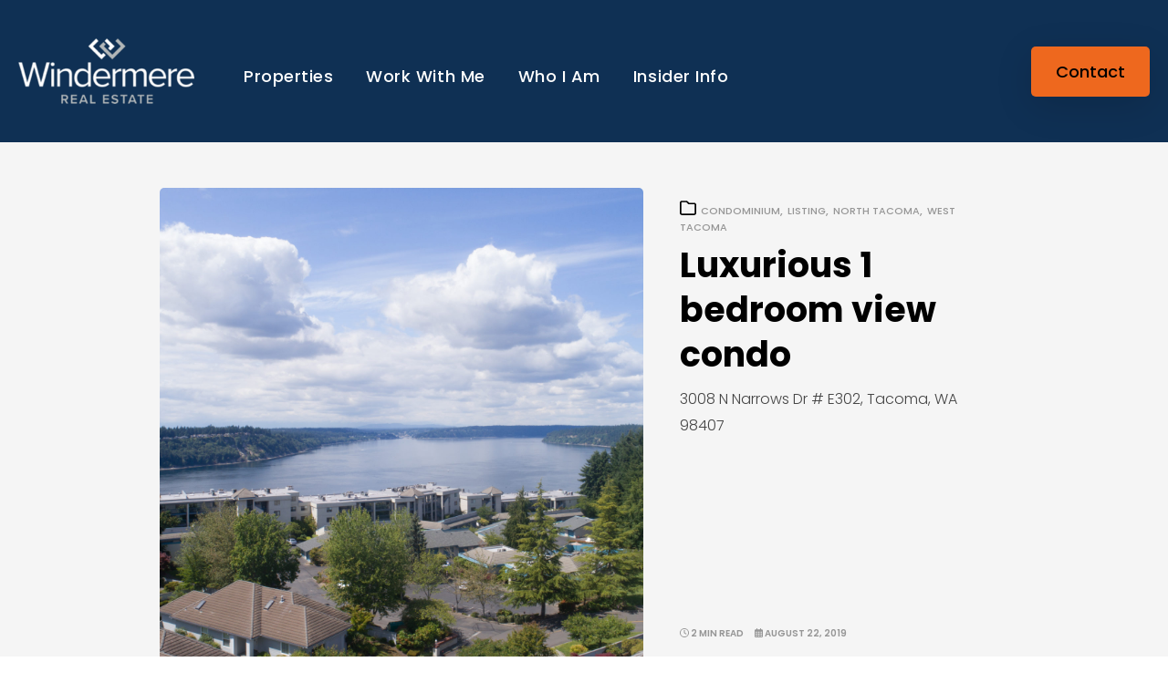

--- FILE ---
content_type: text/html; charset=UTF-8
request_url: https://andersibsenhomes.com/luxurious-1-bedroom-view-condo/
body_size: 15460
content:
<!DOCTYPE html>
<html lang="en-US">
<head>
	<meta http-equiv="Content-Type" content="text/html; charset=UTF-8" />
<script type="text/javascript">
/* <![CDATA[ */
var gform;gform||(document.addEventListener("gform_main_scripts_loaded",function(){gform.scriptsLoaded=!0}),document.addEventListener("gform/theme/scripts_loaded",function(){gform.themeScriptsLoaded=!0}),window.addEventListener("DOMContentLoaded",function(){gform.domLoaded=!0}),gform={domLoaded:!1,scriptsLoaded:!1,themeScriptsLoaded:!1,isFormEditor:()=>"function"==typeof InitializeEditor,callIfLoaded:function(o){return!(!gform.domLoaded||!gform.scriptsLoaded||!gform.themeScriptsLoaded&&!gform.isFormEditor()||(gform.isFormEditor()&&console.warn("The use of gform.initializeOnLoaded() is deprecated in the form editor context and will be removed in Gravity Forms 3.1."),o(),0))},initializeOnLoaded:function(o){gform.callIfLoaded(o)||(document.addEventListener("gform_main_scripts_loaded",()=>{gform.scriptsLoaded=!0,gform.callIfLoaded(o)}),document.addEventListener("gform/theme/scripts_loaded",()=>{gform.themeScriptsLoaded=!0,gform.callIfLoaded(o)}),window.addEventListener("DOMContentLoaded",()=>{gform.domLoaded=!0,gform.callIfLoaded(o)}))},hooks:{action:{},filter:{}},addAction:function(o,r,e,t){gform.addHook("action",o,r,e,t)},addFilter:function(o,r,e,t){gform.addHook("filter",o,r,e,t)},doAction:function(o){gform.doHook("action",o,arguments)},applyFilters:function(o){return gform.doHook("filter",o,arguments)},removeAction:function(o,r){gform.removeHook("action",o,r)},removeFilter:function(o,r,e){gform.removeHook("filter",o,r,e)},addHook:function(o,r,e,t,n){null==gform.hooks[o][r]&&(gform.hooks[o][r]=[]);var d=gform.hooks[o][r];null==n&&(n=r+"_"+d.length),gform.hooks[o][r].push({tag:n,callable:e,priority:t=null==t?10:t})},doHook:function(r,o,e){var t;if(e=Array.prototype.slice.call(e,1),null!=gform.hooks[r][o]&&((o=gform.hooks[r][o]).sort(function(o,r){return o.priority-r.priority}),o.forEach(function(o){"function"!=typeof(t=o.callable)&&(t=window[t]),"action"==r?t.apply(null,e):e[0]=t.apply(null,e)})),"filter"==r)return e[0]},removeHook:function(o,r,t,n){var e;null!=gform.hooks[o][r]&&(e=(e=gform.hooks[o][r]).filter(function(o,r,e){return!!(null!=n&&n!=o.tag||null!=t&&t!=o.priority)}),gform.hooks[o][r]=e)}});
/* ]]> */
</script>

	<meta name="viewport" content="width=device-width, initial-scale=1.0, user-scalable=0">

	<link rel="profile" href="http://gmpg.org/xfn/11" />
	<link rel="pingback" href="https://andersibsenhomes.com/xmlrpc.php" />

	<script src="https://www.youtube.com/iframe_api"></script>
	<script src="https://kit.fontawesome.com/ffcbdfdbce.js" crossorigin="anonymous"></script>

	<meta name='robots' content='index, follow, max-snippet:-1, max-image-preview:large, max-video-preview:-1' />

	<!-- This site is optimized with the Yoast SEO plugin v26.7 - https://yoast.com/wordpress/plugins/seo/ -->
	<title>Luxurious 1 bedroom view condo - Anders Ibsen</title>
	<link rel="canonical" href="https://andersibsenhomes.com/luxurious-1-bedroom-view-condo/" />
	<meta property="og:locale" content="en_US" />
	<meta property="og:type" content="article" />
	<meta property="og:title" content="Luxurious 1 bedroom view condo - Anders Ibsen" />
	<meta property="og:description" content="3008 N Narrows Dr # E302, Tacoma, WA 98407" />
	<meta property="og:url" content="https://andersibsenhomes.com/luxurious-1-bedroom-view-condo/" />
	<meta property="og:site_name" content="Anders Ibsen" />
	<meta property="article:published_time" content="2019-08-22T07:21:51+00:00" />
	<meta property="article:modified_time" content="2019-08-22T07:53:18+00:00" />
	<meta property="og:image" content="https://andersibsenhomes.com/wp-content/uploads/2019/08/1-scaled.jpg" />
	<meta property="og:image:width" content="2560" />
	<meta property="og:image:height" content="1438" />
	<meta property="og:image:type" content="image/jpeg" />
	<meta name="author" content="Anders Ibsen" />
	<meta name="twitter:card" content="summary_large_image" />
	<meta name="twitter:label1" content="Written by" />
	<meta name="twitter:data1" content="Anders Ibsen" />
	<meta name="twitter:label2" content="Est. reading time" />
	<meta name="twitter:data2" content="1 minute" />
	<script type="application/ld+json" class="yoast-schema-graph">{"@context":"https://schema.org","@graph":[{"@type":"Article","@id":"https://andersibsenhomes.com/luxurious-1-bedroom-view-condo/#article","isPartOf":{"@id":"https://andersibsenhomes.com/luxurious-1-bedroom-view-condo/"},"author":{"name":"Anders Ibsen","@id":"https://andersibsenhomes.com/#/schema/person/a102b94d39b05739e2a49291597f8529"},"headline":"Luxurious 1 bedroom view condo","datePublished":"2019-08-22T07:21:51+00:00","dateModified":"2019-08-22T07:53:18+00:00","mainEntityOfPage":{"@id":"https://andersibsenhomes.com/luxurious-1-bedroom-view-condo/"},"wordCount":191,"commentCount":0,"image":{"@id":"https://andersibsenhomes.com/luxurious-1-bedroom-view-condo/#primaryimage"},"thumbnailUrl":"https://andersibsenhomes.com/wp-content/uploads/2019/08/1-scaled.jpg","keywords":["anders ibsen","anders ibsen homes","city council","condo","deputy mayor","HOA","North End","north end tacoma","north tacoma","olympic mountains","puget sound","real estate","real estate agent","realtor","tacoma","view","view properties","view property","views","west end","west tacoma","windermere"],"articleSection":["Condominium","Listing","North Tacoma","West Tacoma"],"inLanguage":"en-US","potentialAction":[{"@type":"CommentAction","name":"Comment","target":["https://andersibsenhomes.com/luxurious-1-bedroom-view-condo/#respond"]}]},{"@type":"WebPage","@id":"https://andersibsenhomes.com/luxurious-1-bedroom-view-condo/","url":"https://andersibsenhomes.com/luxurious-1-bedroom-view-condo/","name":"Luxurious 1 bedroom view condo - Anders Ibsen","isPartOf":{"@id":"https://andersibsenhomes.com/#website"},"primaryImageOfPage":{"@id":"https://andersibsenhomes.com/luxurious-1-bedroom-view-condo/#primaryimage"},"image":{"@id":"https://andersibsenhomes.com/luxurious-1-bedroom-view-condo/#primaryimage"},"thumbnailUrl":"https://andersibsenhomes.com/wp-content/uploads/2019/08/1-scaled.jpg","datePublished":"2019-08-22T07:21:51+00:00","dateModified":"2019-08-22T07:53:18+00:00","author":{"@id":"https://andersibsenhomes.com/#/schema/person/a102b94d39b05739e2a49291597f8529"},"breadcrumb":{"@id":"https://andersibsenhomes.com/luxurious-1-bedroom-view-condo/#breadcrumb"},"inLanguage":"en-US","potentialAction":[{"@type":"ReadAction","target":["https://andersibsenhomes.com/luxurious-1-bedroom-view-condo/"]}]},{"@type":"ImageObject","inLanguage":"en-US","@id":"https://andersibsenhomes.com/luxurious-1-bedroom-view-condo/#primaryimage","url":"https://andersibsenhomes.com/wp-content/uploads/2019/08/1-scaled.jpg","contentUrl":"https://andersibsenhomes.com/wp-content/uploads/2019/08/1-scaled.jpg","width":2560,"height":1438},{"@type":"BreadcrumbList","@id":"https://andersibsenhomes.com/luxurious-1-bedroom-view-condo/#breadcrumb","itemListElement":[{"@type":"ListItem","position":1,"name":"Home","item":"https://andersibsenhomes.com/"},{"@type":"ListItem","position":2,"name":"Neighborhood News","item":"https://andersibsenhomes.com/neighborhood-news/"},{"@type":"ListItem","position":3,"name":"Luxurious 1 bedroom view condo"}]},{"@type":"WebSite","@id":"https://andersibsenhomes.com/#website","url":"https://andersibsenhomes.com/","name":"Anders Ibsen","description":"","potentialAction":[{"@type":"SearchAction","target":{"@type":"EntryPoint","urlTemplate":"https://andersibsenhomes.com/?s={search_term_string}"},"query-input":{"@type":"PropertyValueSpecification","valueRequired":true,"valueName":"search_term_string"}}],"inLanguage":"en-US"},{"@type":"Person","@id":"https://andersibsenhomes.com/#/schema/person/a102b94d39b05739e2a49291597f8529","name":"Anders Ibsen","image":{"@type":"ImageObject","inLanguage":"en-US","@id":"https://andersibsenhomes.com/#/schema/person/image/","url":"https://secure.gravatar.com/avatar/1fa2b06f2c78ee5e8a404a2b826895c284099c691b359736260ca249887eb1cf?s=96&d=mm&r=g","contentUrl":"https://secure.gravatar.com/avatar/1fa2b06f2c78ee5e8a404a2b826895c284099c691b359736260ca249887eb1cf?s=96&d=mm&r=g","caption":"Anders Ibsen"},"url":"https://andersibsenhomes.com/author/anders_c_ibsen/"}]}</script>
	<!-- / Yoast SEO plugin. -->


<meta name="description" content="3008 N Narrows Dr # E302, Tacoma, WA 98407">
<meta name="robots" content="index, follow, max-snippet:-1, max-image-preview:large, max-video-preview:-1">
<link rel="canonical" href="https://andersibsenhomes.com/luxurious-1-bedroom-view-condo/">
<meta property="og:url" content="https://andersibsenhomes.com/luxurious-1-bedroom-view-condo/">
<meta property="og:site_name" content="Anders Ibsen">
<meta property="og:locale" content="en_US">
<meta property="og:type" content="article">
<meta property="article:author" content="">
<meta property="article:publisher" content="">
<meta property="article:section" content="Condominium">
<meta property="article:tag" content="anders ibsen">
<meta property="article:tag" content="anders ibsen homes">
<meta property="article:tag" content="city council">
<meta property="article:tag" content="condo">
<meta property="article:tag" content="deputy mayor">
<meta property="article:tag" content="HOA">
<meta property="article:tag" content="North End">
<meta property="article:tag" content="north end tacoma">
<meta property="article:tag" content="north tacoma">
<meta property="article:tag" content="olympic mountains">
<meta property="article:tag" content="puget sound">
<meta property="article:tag" content="real estate">
<meta property="article:tag" content="real estate agent">
<meta property="article:tag" content="realtor">
<meta property="article:tag" content="tacoma">
<meta property="article:tag" content="view">
<meta property="article:tag" content="view properties">
<meta property="article:tag" content="view property">
<meta property="article:tag" content="views">
<meta property="article:tag" content="west end">
<meta property="article:tag" content="west tacoma">
<meta property="article:tag" content="windermere">
<meta property="og:title" content="Luxurious 1 bedroom view condo - Anders Ibsen">
<meta property="og:description" content="3008 N Narrows Dr # E302, Tacoma, WA 98407">
<meta property="og:image" content="https://andersibsenhomes.com/wp-content/uploads/2019/08/1-scaled.jpg">
<meta property="og:image:secure_url" content="https://andersibsenhomes.com/wp-content/uploads/2019/08/1-scaled.jpg">
<meta property="og:image:width" content="2560">
<meta property="og:image:height" content="1438">
<meta property="fb:pages" content="">
<meta property="fb:admins" content="">
<meta property="fb:app_id" content="">
<meta name="twitter:card" content="summary">
<meta name="twitter:site" content="">
<meta name="twitter:creator" content="">
<meta name="twitter:title" content="Luxurious 1 bedroom view condo - Anders Ibsen">
<meta name="twitter:description" content="3008 N Narrows Dr # E302, Tacoma, WA 98407">
<meta name="twitter:image" content="https://andersibsenhomes.com/wp-content/uploads/2019/08/1-scaled.jpg">
<link rel='dns-prefetch' href='//cdnjs.cloudflare.com' />
<link rel='dns-prefetch' href='//hcaptcha.com' />
<link rel="alternate" type="application/rss+xml" title="Anders Ibsen &raquo; Feed" href="https://andersibsenhomes.com/feed/" />
<link rel="alternate" type="application/rss+xml" title="Anders Ibsen &raquo; Comments Feed" href="https://andersibsenhomes.com/comments/feed/" />
<link rel="alternate" type="application/rss+xml" title="Anders Ibsen &raquo; Luxurious 1 bedroom view condo Comments Feed" href="https://andersibsenhomes.com/luxurious-1-bedroom-view-condo/feed/" />
<link rel="alternate" title="oEmbed (JSON)" type="application/json+oembed" href="https://andersibsenhomes.com/wp-json/oembed/1.0/embed?url=https%3A%2F%2Fandersibsenhomes.com%2Fluxurious-1-bedroom-view-condo%2F" />
<link rel="alternate" title="oEmbed (XML)" type="text/xml+oembed" href="https://andersibsenhomes.com/wp-json/oembed/1.0/embed?url=https%3A%2F%2Fandersibsenhomes.com%2Fluxurious-1-bedroom-view-condo%2F&#038;format=xml" />
<style id='wp-img-auto-sizes-contain-inline-css' type='text/css'>
img:is([sizes=auto i],[sizes^="auto," i]){contain-intrinsic-size:3000px 1500px}
/*# sourceURL=wp-img-auto-sizes-contain-inline-css */
</style>

<style id='wp-emoji-styles-inline-css' type='text/css'>

	img.wp-smiley, img.emoji {
		display: inline !important;
		border: none !important;
		box-shadow: none !important;
		height: 1em !important;
		width: 1em !important;
		margin: 0 0.07em !important;
		vertical-align: -0.1em !important;
		background: none !important;
		padding: 0 !important;
	}
/*# sourceURL=wp-emoji-styles-inline-css */
</style>
<link rel='stylesheet' id='wp-block-library-css' href='https://andersibsenhomes.com/wp-includes/css/dist/block-library/style.min.css?ver=6.9' type='text/css' media='all' />
<style id='global-styles-inline-css' type='text/css'>
:root{--wp--preset--aspect-ratio--square: 1;--wp--preset--aspect-ratio--4-3: 4/3;--wp--preset--aspect-ratio--3-4: 3/4;--wp--preset--aspect-ratio--3-2: 3/2;--wp--preset--aspect-ratio--2-3: 2/3;--wp--preset--aspect-ratio--16-9: 16/9;--wp--preset--aspect-ratio--9-16: 9/16;--wp--preset--color--black: #000000;--wp--preset--color--cyan-bluish-gray: #abb8c3;--wp--preset--color--white: #ffffff;--wp--preset--color--pale-pink: #f78da7;--wp--preset--color--vivid-red: #cf2e2e;--wp--preset--color--luminous-vivid-orange: #ff6900;--wp--preset--color--luminous-vivid-amber: #fcb900;--wp--preset--color--light-green-cyan: #7bdcb5;--wp--preset--color--vivid-green-cyan: #00d084;--wp--preset--color--pale-cyan-blue: #8ed1fc;--wp--preset--color--vivid-cyan-blue: #0693e3;--wp--preset--color--vivid-purple: #9b51e0;--wp--preset--gradient--vivid-cyan-blue-to-vivid-purple: linear-gradient(135deg,rgb(6,147,227) 0%,rgb(155,81,224) 100%);--wp--preset--gradient--light-green-cyan-to-vivid-green-cyan: linear-gradient(135deg,rgb(122,220,180) 0%,rgb(0,208,130) 100%);--wp--preset--gradient--luminous-vivid-amber-to-luminous-vivid-orange: linear-gradient(135deg,rgb(252,185,0) 0%,rgb(255,105,0) 100%);--wp--preset--gradient--luminous-vivid-orange-to-vivid-red: linear-gradient(135deg,rgb(255,105,0) 0%,rgb(207,46,46) 100%);--wp--preset--gradient--very-light-gray-to-cyan-bluish-gray: linear-gradient(135deg,rgb(238,238,238) 0%,rgb(169,184,195) 100%);--wp--preset--gradient--cool-to-warm-spectrum: linear-gradient(135deg,rgb(74,234,220) 0%,rgb(151,120,209) 20%,rgb(207,42,186) 40%,rgb(238,44,130) 60%,rgb(251,105,98) 80%,rgb(254,248,76) 100%);--wp--preset--gradient--blush-light-purple: linear-gradient(135deg,rgb(255,206,236) 0%,rgb(152,150,240) 100%);--wp--preset--gradient--blush-bordeaux: linear-gradient(135deg,rgb(254,205,165) 0%,rgb(254,45,45) 50%,rgb(107,0,62) 100%);--wp--preset--gradient--luminous-dusk: linear-gradient(135deg,rgb(255,203,112) 0%,rgb(199,81,192) 50%,rgb(65,88,208) 100%);--wp--preset--gradient--pale-ocean: linear-gradient(135deg,rgb(255,245,203) 0%,rgb(182,227,212) 50%,rgb(51,167,181) 100%);--wp--preset--gradient--electric-grass: linear-gradient(135deg,rgb(202,248,128) 0%,rgb(113,206,126) 100%);--wp--preset--gradient--midnight: linear-gradient(135deg,rgb(2,3,129) 0%,rgb(40,116,252) 100%);--wp--preset--font-size--small: 13px;--wp--preset--font-size--medium: 20px;--wp--preset--font-size--large: 36px;--wp--preset--font-size--x-large: 42px;--wp--preset--spacing--20: 0.44rem;--wp--preset--spacing--30: 0.67rem;--wp--preset--spacing--40: 1rem;--wp--preset--spacing--50: 1.5rem;--wp--preset--spacing--60: 2.25rem;--wp--preset--spacing--70: 3.38rem;--wp--preset--spacing--80: 5.06rem;--wp--preset--shadow--natural: 6px 6px 9px rgba(0, 0, 0, 0.2);--wp--preset--shadow--deep: 12px 12px 50px rgba(0, 0, 0, 0.4);--wp--preset--shadow--sharp: 6px 6px 0px rgba(0, 0, 0, 0.2);--wp--preset--shadow--outlined: 6px 6px 0px -3px rgb(255, 255, 255), 6px 6px rgb(0, 0, 0);--wp--preset--shadow--crisp: 6px 6px 0px rgb(0, 0, 0);}:where(.is-layout-flex){gap: 0.5em;}:where(.is-layout-grid){gap: 0.5em;}body .is-layout-flex{display: flex;}.is-layout-flex{flex-wrap: wrap;align-items: center;}.is-layout-flex > :is(*, div){margin: 0;}body .is-layout-grid{display: grid;}.is-layout-grid > :is(*, div){margin: 0;}:where(.wp-block-columns.is-layout-flex){gap: 2em;}:where(.wp-block-columns.is-layout-grid){gap: 2em;}:where(.wp-block-post-template.is-layout-flex){gap: 1.25em;}:where(.wp-block-post-template.is-layout-grid){gap: 1.25em;}.has-black-color{color: var(--wp--preset--color--black) !important;}.has-cyan-bluish-gray-color{color: var(--wp--preset--color--cyan-bluish-gray) !important;}.has-white-color{color: var(--wp--preset--color--white) !important;}.has-pale-pink-color{color: var(--wp--preset--color--pale-pink) !important;}.has-vivid-red-color{color: var(--wp--preset--color--vivid-red) !important;}.has-luminous-vivid-orange-color{color: var(--wp--preset--color--luminous-vivid-orange) !important;}.has-luminous-vivid-amber-color{color: var(--wp--preset--color--luminous-vivid-amber) !important;}.has-light-green-cyan-color{color: var(--wp--preset--color--light-green-cyan) !important;}.has-vivid-green-cyan-color{color: var(--wp--preset--color--vivid-green-cyan) !important;}.has-pale-cyan-blue-color{color: var(--wp--preset--color--pale-cyan-blue) !important;}.has-vivid-cyan-blue-color{color: var(--wp--preset--color--vivid-cyan-blue) !important;}.has-vivid-purple-color{color: var(--wp--preset--color--vivid-purple) !important;}.has-black-background-color{background-color: var(--wp--preset--color--black) !important;}.has-cyan-bluish-gray-background-color{background-color: var(--wp--preset--color--cyan-bluish-gray) !important;}.has-white-background-color{background-color: var(--wp--preset--color--white) !important;}.has-pale-pink-background-color{background-color: var(--wp--preset--color--pale-pink) !important;}.has-vivid-red-background-color{background-color: var(--wp--preset--color--vivid-red) !important;}.has-luminous-vivid-orange-background-color{background-color: var(--wp--preset--color--luminous-vivid-orange) !important;}.has-luminous-vivid-amber-background-color{background-color: var(--wp--preset--color--luminous-vivid-amber) !important;}.has-light-green-cyan-background-color{background-color: var(--wp--preset--color--light-green-cyan) !important;}.has-vivid-green-cyan-background-color{background-color: var(--wp--preset--color--vivid-green-cyan) !important;}.has-pale-cyan-blue-background-color{background-color: var(--wp--preset--color--pale-cyan-blue) !important;}.has-vivid-cyan-blue-background-color{background-color: var(--wp--preset--color--vivid-cyan-blue) !important;}.has-vivid-purple-background-color{background-color: var(--wp--preset--color--vivid-purple) !important;}.has-black-border-color{border-color: var(--wp--preset--color--black) !important;}.has-cyan-bluish-gray-border-color{border-color: var(--wp--preset--color--cyan-bluish-gray) !important;}.has-white-border-color{border-color: var(--wp--preset--color--white) !important;}.has-pale-pink-border-color{border-color: var(--wp--preset--color--pale-pink) !important;}.has-vivid-red-border-color{border-color: var(--wp--preset--color--vivid-red) !important;}.has-luminous-vivid-orange-border-color{border-color: var(--wp--preset--color--luminous-vivid-orange) !important;}.has-luminous-vivid-amber-border-color{border-color: var(--wp--preset--color--luminous-vivid-amber) !important;}.has-light-green-cyan-border-color{border-color: var(--wp--preset--color--light-green-cyan) !important;}.has-vivid-green-cyan-border-color{border-color: var(--wp--preset--color--vivid-green-cyan) !important;}.has-pale-cyan-blue-border-color{border-color: var(--wp--preset--color--pale-cyan-blue) !important;}.has-vivid-cyan-blue-border-color{border-color: var(--wp--preset--color--vivid-cyan-blue) !important;}.has-vivid-purple-border-color{border-color: var(--wp--preset--color--vivid-purple) !important;}.has-vivid-cyan-blue-to-vivid-purple-gradient-background{background: var(--wp--preset--gradient--vivid-cyan-blue-to-vivid-purple) !important;}.has-light-green-cyan-to-vivid-green-cyan-gradient-background{background: var(--wp--preset--gradient--light-green-cyan-to-vivid-green-cyan) !important;}.has-luminous-vivid-amber-to-luminous-vivid-orange-gradient-background{background: var(--wp--preset--gradient--luminous-vivid-amber-to-luminous-vivid-orange) !important;}.has-luminous-vivid-orange-to-vivid-red-gradient-background{background: var(--wp--preset--gradient--luminous-vivid-orange-to-vivid-red) !important;}.has-very-light-gray-to-cyan-bluish-gray-gradient-background{background: var(--wp--preset--gradient--very-light-gray-to-cyan-bluish-gray) !important;}.has-cool-to-warm-spectrum-gradient-background{background: var(--wp--preset--gradient--cool-to-warm-spectrum) !important;}.has-blush-light-purple-gradient-background{background: var(--wp--preset--gradient--blush-light-purple) !important;}.has-blush-bordeaux-gradient-background{background: var(--wp--preset--gradient--blush-bordeaux) !important;}.has-luminous-dusk-gradient-background{background: var(--wp--preset--gradient--luminous-dusk) !important;}.has-pale-ocean-gradient-background{background: var(--wp--preset--gradient--pale-ocean) !important;}.has-electric-grass-gradient-background{background: var(--wp--preset--gradient--electric-grass) !important;}.has-midnight-gradient-background{background: var(--wp--preset--gradient--midnight) !important;}.has-small-font-size{font-size: var(--wp--preset--font-size--small) !important;}.has-medium-font-size{font-size: var(--wp--preset--font-size--medium) !important;}.has-large-font-size{font-size: var(--wp--preset--font-size--large) !important;}.has-x-large-font-size{font-size: var(--wp--preset--font-size--x-large) !important;}
/*# sourceURL=global-styles-inline-css */
</style>

<style id='classic-theme-styles-inline-css' type='text/css'>
/*! This file is auto-generated */
.wp-block-button__link{color:#fff;background-color:#32373c;border-radius:9999px;box-shadow:none;text-decoration:none;padding:calc(.667em + 2px) calc(1.333em + 2px);font-size:1.125em}.wp-block-file__button{background:#32373c;color:#fff;text-decoration:none}
/*# sourceURL=/wp-includes/css/classic-themes.min.css */
</style>
<link rel='stylesheet' id='eternia-admin-css' href='https://andersibsenhomes.com/wp-content/plugins/eternia-admin/public/css/eternia-admin-public.css?ver=0.1.9' type='text/css' media='all' />
<link rel='stylesheet' id='dashicons-css' href='https://andersibsenhomes.com/wp-includes/css/dashicons.min.css?ver=6.9' type='text/css' media='all' />
<link rel='stylesheet' id='mmenu-css' href='https://andersibsenhomes.com/wp-content/plugins/mmenu/css/mmenu.css?ver=3' type='text/css' media='all' />
<link rel='stylesheet' id='srizon-materialize-css' href='https://andersibsenhomes.com/wp-content/plugins/reactive-mortgage-calculator-anders/site/resources/materialize.css?ver=1.0' type='text/css' media='all' />
<link rel='stylesheet' id='c3-css' href='https://andersibsenhomes.com/wp-content/plugins/reactive-mortgage-calculator-anders/site/resources/c3.min.css?ver=0.4' type='text/css' media='all' />
<link rel='stylesheet' id='srizon-mortgage-site-css' href='https://andersibsenhomes.com/wp-content/plugins/reactive-mortgage-calculator-anders/site/resources/app.css?ver=1.0' type='text/css' media='all' />
<link rel='stylesheet' id='theme-css-bundle-css' href='https://andersibsenhomes.com/wp-content/themes/anders-ibsen/dist/css/bundle-408556be51.css?ver=6.9' type='text/css' media='all' />
<link rel='stylesheet' id='theme-styles-css' href='https://andersibsenhomes.com/wp-content/themes/anders-ibsen/style.css?ver=1717106759' type='text/css' media='all' />
<link rel='stylesheet' id='mortgage_calculator_plugin_cleanslate-css' href='https://andersibsenhomes.com/wp-content/plugins/mortgage-calculator-free/assets/css/cleanslate.css?ver=1.0' type='text/css' media='all' />
<link rel='stylesheet' id='mortgage_calculator_plugin_style-css' href='https://andersibsenhomes.com/wp-content/plugins/mortgage-calculator-free/assets/css/style_new.css?ver=1.0' type='text/css' media='all' />
<script type="text/javascript" src="https://andersibsenhomes.com/wp-includes/js/jquery/jquery.min.js?ver=3.7.1" id="jquery-core-js"></script>
<script type="text/javascript" src="https://andersibsenhomes.com/wp-includes/js/jquery/jquery-migrate.min.js?ver=3.4.1" id="jquery-migrate-js"></script>
<script type="text/javascript" src="https://andersibsenhomes.com/wp-content/plugins/eternia-admin/public/js/eternia-admin-public.js?ver=0.1.9" id="eternia-admin-js"></script>
<script type="text/javascript" src="https://andersibsenhomes.com/wp-content/plugins/mmenu/js/mmenu.js?ver=3" id="mmenu-js"></script>
<link rel="https://api.w.org/" href="https://andersibsenhomes.com/wp-json/" /><link rel="alternate" title="JSON" type="application/json" href="https://andersibsenhomes.com/wp-json/wp/v2/posts/809" /><link rel="EditURI" type="application/rsd+xml" title="RSD" href="https://andersibsenhomes.com/xmlrpc.php?rsd" />
<meta name="generator" content="WordPress 6.9" />
<link rel='shortlink' href='https://andersibsenhomes.com/?p=809' />


<!-- WordPress Version 6.9 -->
<!-- IDX Broker WordPress Plugin 3.2.6 Activated -->
<!-- IDX Broker WordPress Plugin Wrapper Meta-->

<style>
.h-captcha{position:relative;display:block;margin-bottom:2rem;padding:0;clear:both}.h-captcha[data-size="normal"]{width:302px;height:76px}.h-captcha[data-size="compact"]{width:158px;height:138px}.h-captcha[data-size="invisible"]{display:none}.h-captcha iframe{z-index:1}.h-captcha::before{content:"";display:block;position:absolute;top:0;left:0;background:url(https://andersibsenhomes.com/wp-content/plugins/hcaptcha-for-forms-and-more/assets/images/hcaptcha-div-logo.svg) no-repeat;border:1px solid #fff0;border-radius:4px;box-sizing:border-box}.h-captcha::after{content:"The hCaptcha loading is delayed until user interaction.";font-family:-apple-system,system-ui,BlinkMacSystemFont,"Segoe UI",Roboto,Oxygen,Ubuntu,"Helvetica Neue",Arial,sans-serif;font-size:10px;font-weight:500;position:absolute;top:0;bottom:0;left:0;right:0;box-sizing:border-box;color:#bf1722;opacity:0}.h-captcha:not(:has(iframe))::after{animation:hcap-msg-fade-in .3s ease forwards;animation-delay:2s}.h-captcha:has(iframe)::after{animation:none;opacity:0}@keyframes hcap-msg-fade-in{to{opacity:1}}.h-captcha[data-size="normal"]::before{width:302px;height:76px;background-position:93.8% 28%}.h-captcha[data-size="normal"]::after{width:302px;height:76px;display:flex;flex-wrap:wrap;align-content:center;line-height:normal;padding:0 75px 0 10px}.h-captcha[data-size="compact"]::before{width:158px;height:138px;background-position:49.9% 78.8%}.h-captcha[data-size="compact"]::after{width:158px;height:138px;text-align:center;line-height:normal;padding:24px 10px 10px 10px}.h-captcha[data-theme="light"]::before,body.is-light-theme .h-captcha[data-theme="auto"]::before,.h-captcha[data-theme="auto"]::before{background-color:#fafafa;border:1px solid #e0e0e0}.h-captcha[data-theme="dark"]::before,body.is-dark-theme .h-captcha[data-theme="auto"]::before,html.wp-dark-mode-active .h-captcha[data-theme="auto"]::before,html.drdt-dark-mode .h-captcha[data-theme="auto"]::before{background-image:url(https://andersibsenhomes.com/wp-content/plugins/hcaptcha-for-forms-and-more/assets/images/hcaptcha-div-logo-white.svg);background-repeat:no-repeat;background-color:#333;border:1px solid #f5f5f5}@media (prefers-color-scheme:dark){.h-captcha[data-theme="auto"]::before{background-image:url(https://andersibsenhomes.com/wp-content/plugins/hcaptcha-for-forms-and-more/assets/images/hcaptcha-div-logo-white.svg);background-repeat:no-repeat;background-color:#333;border:1px solid #f5f5f5}}.h-captcha[data-theme="custom"]::before{background-color:initial}.h-captcha[data-size="invisible"]::before,.h-captcha[data-size="invisible"]::after{display:none}.h-captcha iframe{position:relative}div[style*="z-index: 2147483647"] div[style*="border-width: 11px"][style*="position: absolute"][style*="pointer-events: none"]{border-style:none}
</style>
<style>
.gform_previous_button+.h-captcha{margin-top:2rem}.gform_footer.before .h-captcha[data-size="normal"]{margin-bottom:3px}.gform_footer.before .h-captcha[data-size="compact"]{margin-bottom:0}.gform_wrapper.gravity-theme .gform_footer,.gform_wrapper.gravity-theme .gform_page_footer{flex-wrap:wrap}.gform_wrapper.gravity-theme .h-captcha,.gform_wrapper.gravity-theme .h-captcha{margin:0;flex-basis:100%}.gform_wrapper.gravity-theme input[type="submit"],.gform_wrapper.gravity-theme input[type="submit"]{align-self:flex-start}.gform_wrapper.gravity-theme .h-captcha~input[type="submit"],.gform_wrapper.gravity-theme .h-captcha~input[type="submit"]{margin:1em 0 0 0!important}
</style>
<link rel="icon" href="https://andersibsenhomes.com/wp-content/uploads/2019/01/cropped-favicon-150x150.png" sizes="32x32" />
<link rel="icon" href="https://andersibsenhomes.com/wp-content/uploads/2019/01/cropped-favicon-204x204.png" sizes="192x192" />
<link rel="apple-touch-icon" href="https://andersibsenhomes.com/wp-content/uploads/2019/01/cropped-favicon-204x204.png" />
<meta name="msapplication-TileImage" content="https://andersibsenhomes.com/wp-content/uploads/2019/01/cropped-favicon-300x300.png" />
<link rel='stylesheet' id='gform_basic-css' href='https://andersibsenhomes.com/wp-content/plugins/gravityforms/assets/css/dist/basic.min.css?ver=2.9.25' type='text/css' media='all' />
<link rel='stylesheet' id='gform_theme_components-css' href='https://andersibsenhomes.com/wp-content/plugins/gravityforms/assets/css/dist/theme-components.min.css?ver=2.9.25' type='text/css' media='all' />
<link rel='stylesheet' id='gform_theme-css' href='https://andersibsenhomes.com/wp-content/plugins/gravityforms/assets/css/dist/theme.min.css?ver=2.9.25' type='text/css' media='all' />
<link rel='stylesheet' id='google-poppins-css' href='//fonts.googleapis.com/css?family=Poppins%3A300%2C400%2C500%2C600%2C700&#038;ver=6.9' type='text/css' media='all' />
</head>
<body class="wp-singular post-template-default single single-post postid-809 single-format-standard wp-embed-responsive wp-theme-anders-ibsen">
<div class="wrapper">
		<div class="wrapper__inner">
			<header class="header header--solid">
				<div class="header__inner">
					<div class="header__logo">
						<a href="https://andersibsenhomes.com/" class="logo">
							<img width="193" src="https://andersibsenhomes.com/wp-content/themes/anders-ibsen/resources/images/logo@2x.png" alt="">
						</a>
					</div><!-- /.header__logo -->

											<div class="header__nav">
							<nav id="menu-location-main-menu" class="nav"><ul id="menu-main-menu" class="menu"><li id="menu-item-1106" class="menu-item menu-item-type-post_type menu-item-object-page menu-item-has-children menu-item-1106"><a href="https://andersibsenhomes.com/mylistings/">Properties</a>
<ul class="sub-menu">
	<li id="menu-item-1105" class="menu-item menu-item-type-post_type menu-item-object-page menu-item-1105"><a href="https://andersibsenhomes.com/mylistings/">My Listings</a></li>
	<li id="menu-item-299" class="menu-item menu-item-type-custom menu-item-object-custom menu-item-299"><a href="http://andersibsenhomes.idxbroker.com/idx/map/mapsearch">Property Search</a></li>
</ul>
</li>
<li id="menu-item-2548" class="menu-item menu-item-type-post_type menu-item-object-page menu-item-has-children menu-item-2548"><a href="https://andersibsenhomes.com/for-investors/">Work With Me</a>
<ul class="sub-menu">
	<li id="menu-item-2546" class="menu-item menu-item-type-post_type menu-item-object-page menu-item-2546"><a href="https://andersibsenhomes.com/how-ill-help-you-buy-your-home/">Buy a Home</a></li>
	<li id="menu-item-2551" class="menu-item menu-item-type-post_type menu-item-object-page menu-item-2551"><a href="https://andersibsenhomes.com/sell-your-home/">Sell Your Home</a></li>
	<li id="menu-item-2545" class="menu-item menu-item-type-post_type menu-item-object-page menu-item-2545"><a href="https://andersibsenhomes.com/for-investors/">Investors</a></li>
</ul>
</li>
<li id="menu-item-2558" class="menu-item menu-item-type-post_type menu-item-object-page menu-item-has-children menu-item-2558"><a href="https://andersibsenhomes.com/about/">Who I Am</a>
<ul class="sub-menu">
	<li id="menu-item-5315" class="menu-item menu-item-type-post_type menu-item-object-page menu-item-5315"><a href="https://andersibsenhomes.com/about/">Meet Anders</a></li>
	<li id="menu-item-5317" class="menu-item menu-item-type-post_type menu-item-object-page menu-item-5317"><a href="https://andersibsenhomes.com/team/">Meet Your Team</a></li>
</ul>
</li>
<li id="menu-item-38" class="menu-item menu-item-type-post_type menu-item-object-page current_page_parent menu-item-has-children menu-item-38"><a href="https://andersibsenhomes.com/neighborhood-news/">Insider Info</a>
<ul class="sub-menu">
	<li id="menu-item-1111" class="menu-item menu-item-type-post_type menu-item-object-page current_page_parent menu-item-1111"><a href="https://andersibsenhomes.com/neighborhood-news/">Insider Tips</a></li>
	<li id="menu-item-1108" class="menu-item menu-item-type-custom menu-item-object-custom menu-item-1108"><a href="http://andersibsenhomes.com/neighborhoods/">Explore the North End</a></li>
	<li id="menu-item-5316" class="menu-item menu-item-type-post_type menu-item-object-page menu-item-5316"><a href="https://andersibsenhomes.com/joint-base-lewis-mcchord-military-jblm-home-buying-resources/">Military Resources</a></li>
</ul>
</li>
</ul></nav>						</div><!-- /.header__nav -->

                    <button id="menu-button" class="hamburger hamburger--slider" type="button">
                       <span class="hamburger-box">
                          <span class="hamburger-inner"></span>
                       </span>
                    </button>

					
					<div class="header__aside">
						<a href="/contact/" class="btn btn--orange btn--md">
	Contact</a>
					</div><!-- /.header__aside -->
				</div><!-- /.header__inner -->
			</header><!-- /.header -->

<div class="main main--secondary">
	
<div class="intro intro--single">
	<div class="shell">
		<div class="intro__container">
			<div class="intro__inner">
				<div class="article article--single">
					<div class="article__inner">
													<div class="article__image" style="background-image: url(https://andersibsenhomes.com/wp-content/uploads/2019/08/1-scaled.jpg)">
							</div><!-- /.article__image -->
						
						<div class="article__content">
							<header class="article__head">
																	<div class="article__category">
										<i class="far fa-folder"></i>

										
											<a href="https://andersibsenhomes.com/category/condominium/">Condominium</a><span>,</span>
										
											<a href="https://andersibsenhomes.com/category/listing/">Listing</a><span>,</span>
										
											<a href="https://andersibsenhomes.com/category/north-tacoma/">North Tacoma</a><span>,</span>
										
											<a href="https://andersibsenhomes.com/category/west-tacoma/">West Tacoma</a><span></span>
																			</div><!-- /.article__category -->
								
								<h3 class="article__title">
									Luxurious 1 bedroom view condo								</h3><!-- /.article__title -->
							</header><!-- /.article__head -->

							<div class="article__body">
								<div class="article__entry">
									<p>
										3008 N Narrows Dr # E302, Tacoma, WA 98407									</p>
								</div><!-- /.article__entry -->
							</div><!-- /.article__body -->

							<div class="article__foot">
								<ul>
									<li>
										<i class="far fa-clock"></i>

										2 min read									</li>

									<li>
										<i class="far fa-calendar-alt"></i>

										August 22, 2019									</li>
								</ul>
							</div><!-- /.article__foot -->
						</div><!-- /.article__content -->
					</div><!-- /.article__inner -->
				</div><!-- /.article article-/-single -->
			</div><!-- /.intro__inner -->
		</div><!-- /.intro__container -->
	</div><!-- /.shell -->
</div><!-- /.intro intro-/-single -->
	<div class="section section-post">
		<div class="shell">
			<div class="section__content">
				
<div class="share">
	<div class="socials socials--share">
		<ul>
			<li>
				<a href="https://www.facebook.com/sharer/sharer.php?u=https://andersibsenhomes.com/luxurious-1-bedroom-view-condo/" target="_blank">
					<i class="fab fa-facebook"></i>
				</a>
			</li>

			<li>
				<a href="https://twitter.com/intent/tweet?url=https://andersibsenhomes.com/luxurious-1-bedroom-view-condo/" target="_blank">
					<i class="fab fa-twitter"></i>
				</a>
			</li>

			<li>
				<a href="https://www.linkedin.com/shareArticle?mini=true&url=https://andersibsenhomes.com/luxurious-1-bedroom-view-condo/" target="_blank">
					<i class="fab fa-linkedin"></i>
				</a>
			</li>

			<li>
				<a href="mailto:?subject=Windermere - Luxurious 1 bedroom view condo&body=https://andersibsenhomes.com/luxurious-1-bedroom-view-condo/" target="_blank">
					<i class="fas fa-envelope"></i>
				</a>
			</li>
		</ul>
	</div>
</div><!-- /.share -->

				<p><iframe title="High end view condo" width="500" height="281" src="https://www.youtube.com/embed/PeA0CUbRp4k?feature=oembed" frameborder="0" allow="accelerometer; autoplay; clipboard-write; encrypted-media; gyroscope; picture-in-picture; web-share" referrerpolicy="strict-origin-when-cross-origin" allowfullscreen></iframe></p>
<p>Views, views, views! Gorgeous Gold Pointe is a private, secluded condominium community that enjoys some of the prettiest westward-facing views in Tacoma &#8211; at an unbelievably reasonable price. This, on top of many classy amenities, too.</p>
<p><img alt="" fetchpriority="high" decoding="async" class="alignnone size-medium wp-image-813" src="http://andersibsenhomes.com/wp-content/uploads/2019/08/3-1-300x200.jpg" alt="" width="300" height="200" srcset="https://andersibsenhomes.com/wp-content/uploads/2019/08/3-1-300x200.jpg 300w, https://andersibsenhomes.com/wp-content/uploads/2019/08/3-1-1024x683.jpg 1024w, https://andersibsenhomes.com/wp-content/uploads/2019/08/3-1-768x512.jpg 768w, https://andersibsenhomes.com/wp-content/uploads/2019/08/3-1-1536x1024.jpg 1536w, https://andersibsenhomes.com/wp-content/uploads/2019/08/3-1-2048x1365.jpg 2048w, https://andersibsenhomes.com/wp-content/uploads/2019/08/3-1-1920x1280.jpg 1920w" sizes="(max-width: 300px) 100vw, 300px" /> <img alt="" decoding="async" class="alignnone size-medium wp-image-815" src="http://andersibsenhomes.com/wp-content/uploads/2019/08/4b-300x200.jpg" alt="" width="300" height="200" srcset="https://andersibsenhomes.com/wp-content/uploads/2019/08/4b-300x200.jpg 300w, https://andersibsenhomes.com/wp-content/uploads/2019/08/4b-1024x683.jpg 1024w, https://andersibsenhomes.com/wp-content/uploads/2019/08/4b-768x512.jpg 768w, https://andersibsenhomes.com/wp-content/uploads/2019/08/4b-1536x1024.jpg 1536w, https://andersibsenhomes.com/wp-content/uploads/2019/08/4b-2048x1365.jpg 2048w, https://andersibsenhomes.com/wp-content/uploads/2019/08/4b-1920x1280.jpg 1920w" sizes="(max-width: 300px) 100vw, 300px" /></p>
<p>The secluded, forested private driveway leads to your secure entrance. Gate is <em>always</em> staffed 24/7 by security.</p>
<p><img alt="" loading="lazy" decoding="async" class="alignnone size-medium wp-image-816" src="http://andersibsenhomes.com/wp-content/uploads/2019/08/5-300x200.jpg" alt="" width="300" height="200" srcset="https://andersibsenhomes.com/wp-content/uploads/2019/08/5-300x200.jpg 300w, https://andersibsenhomes.com/wp-content/uploads/2019/08/5-1024x683.jpg 1024w, https://andersibsenhomes.com/wp-content/uploads/2019/08/5-768x512.jpg 768w, https://andersibsenhomes.com/wp-content/uploads/2019/08/5-1536x1024.jpg 1536w, https://andersibsenhomes.com/wp-content/uploads/2019/08/5-2048x1365.jpg 2048w, https://andersibsenhomes.com/wp-content/uploads/2019/08/5-1920x1280.jpg 1920w" sizes="auto, (max-width: 300px) 100vw, 300px" /> <img alt="" loading="lazy" decoding="async" class="alignnone size-medium wp-image-817" src="http://andersibsenhomes.com/wp-content/uploads/2019/08/6-300x200.jpg" alt="" width="300" height="200" srcset="https://andersibsenhomes.com/wp-content/uploads/2019/08/6-300x200.jpg 300w, https://andersibsenhomes.com/wp-content/uploads/2019/08/6-1024x683.jpg 1024w, https://andersibsenhomes.com/wp-content/uploads/2019/08/6-768x512.jpg 768w, https://andersibsenhomes.com/wp-content/uploads/2019/08/6-1536x1024.jpg 1536w, https://andersibsenhomes.com/wp-content/uploads/2019/08/6-2048x1365.jpg 2048w, https://andersibsenhomes.com/wp-content/uploads/2019/08/6-1920x1280.jpg 1920w" sizes="auto, (max-width: 300px) 100vw, 300px" /></p>
<p>Classy club house! Host parties for your friends, or perhaps a summer pool party with a barbecue? Can you believe the monthly HOA dues are less than $250 a month?!</p>
<p><img alt="" loading="lazy" decoding="async" class="alignnone size-medium wp-image-818" src="http://andersibsenhomes.com/wp-content/uploads/2019/08/11-1-300x225.jpg" alt="" width="300" height="225" srcset="https://andersibsenhomes.com/wp-content/uploads/2019/08/11-1-300x225.jpg 300w, https://andersibsenhomes.com/wp-content/uploads/2019/08/11-1-1024x769.jpg 1024w, https://andersibsenhomes.com/wp-content/uploads/2019/08/11-1-768x577.jpg 768w, https://andersibsenhomes.com/wp-content/uploads/2019/08/11-1-1536x1154.jpg 1536w, https://andersibsenhomes.com/wp-content/uploads/2019/08/11-1-2048x1538.jpg 2048w, https://andersibsenhomes.com/wp-content/uploads/2019/08/11-1-1920x1442.jpg 1920w" sizes="auto, (max-width: 300px) 100vw, 300px" /> <img alt="" loading="lazy" decoding="async" class="alignnone size-medium wp-image-819" src="http://andersibsenhomes.com/wp-content/uploads/2019/08/12-1-300x225.jpg" alt="" width="300" height="225" srcset="https://andersibsenhomes.com/wp-content/uploads/2019/08/12-1-300x225.jpg 300w, https://andersibsenhomes.com/wp-content/uploads/2019/08/12-1-1024x768.jpg 1024w, https://andersibsenhomes.com/wp-content/uploads/2019/08/12-1-768x576.jpg 768w, https://andersibsenhomes.com/wp-content/uploads/2019/08/12-1-1536x1152.jpg 1536w, https://andersibsenhomes.com/wp-content/uploads/2019/08/12-1-2048x1536.jpg 2048w, https://andersibsenhomes.com/wp-content/uploads/2019/08/12-1-1920x1440.jpg 1920w" sizes="auto, (max-width: 300px) 100vw, 300px" /></p>
<p>Natural light, and 20 foot-tall ceilings, greet you as you come home. This place feels <em>way </em>bigger than its square footage.</p>
<p><img alt="" loading="lazy" decoding="async" class="alignnone size-medium wp-image-820" src="http://andersibsenhomes.com/wp-content/uploads/2019/08/13-300x225.jpg" alt="" width="300" height="225" srcset="https://andersibsenhomes.com/wp-content/uploads/2019/08/13-300x225.jpg 300w, https://andersibsenhomes.com/wp-content/uploads/2019/08/13-1024x768.jpg 1024w, https://andersibsenhomes.com/wp-content/uploads/2019/08/13-768x576.jpg 768w, https://andersibsenhomes.com/wp-content/uploads/2019/08/13-1536x1152.jpg 1536w, https://andersibsenhomes.com/wp-content/uploads/2019/08/13-2048x1536.jpg 2048w, https://andersibsenhomes.com/wp-content/uploads/2019/08/13-1920x1440.jpg 1920w" sizes="auto, (max-width: 300px) 100vw, 300px" /> <img alt="" loading="lazy" decoding="async" class="alignnone size-medium wp-image-821" src="http://andersibsenhomes.com/wp-content/uploads/2019/08/14-300x225.jpg" alt="" width="300" height="225" srcset="https://andersibsenhomes.com/wp-content/uploads/2019/08/14-300x225.jpg 300w, https://andersibsenhomes.com/wp-content/uploads/2019/08/14-1024x768.jpg 1024w, https://andersibsenhomes.com/wp-content/uploads/2019/08/14-768x576.jpg 768w, https://andersibsenhomes.com/wp-content/uploads/2019/08/14-1536x1152.jpg 1536w, https://andersibsenhomes.com/wp-content/uploads/2019/08/14-2048x1536.jpg 2048w, https://andersibsenhomes.com/wp-content/uploads/2019/08/14-1920x1440.jpg 1920w" sizes="auto, (max-width: 300px) 100vw, 300px" /></p>
<p>Modern, updated kitchen, with granite and stainless steel.</p>
<p><img alt="" loading="lazy" decoding="async" class="alignnone size-medium wp-image-822" src="http://andersibsenhomes.com/wp-content/uploads/2019/08/15-300x225.jpg" alt="" width="300" height="225" srcset="https://andersibsenhomes.com/wp-content/uploads/2019/08/15-300x225.jpg 300w, https://andersibsenhomes.com/wp-content/uploads/2019/08/15-1024x768.jpg 1024w, https://andersibsenhomes.com/wp-content/uploads/2019/08/15-768x576.jpg 768w, https://andersibsenhomes.com/wp-content/uploads/2019/08/15-1536x1152.jpg 1536w, https://andersibsenhomes.com/wp-content/uploads/2019/08/15-2048x1536.jpg 2048w, https://andersibsenhomes.com/wp-content/uploads/2019/08/15-1920x1440.jpg 1920w" sizes="auto, (max-width: 300px) 100vw, 300px" /> <img alt="" loading="lazy" decoding="async" class="alignnone size-medium wp-image-823" src="http://andersibsenhomes.com/wp-content/uploads/2019/08/17-300x225.jpg" alt="" width="300" height="225" srcset="https://andersibsenhomes.com/wp-content/uploads/2019/08/17-300x225.jpg 300w, https://andersibsenhomes.com/wp-content/uploads/2019/08/17-1024x768.jpg 1024w, https://andersibsenhomes.com/wp-content/uploads/2019/08/17-768x576.jpg 768w, https://andersibsenhomes.com/wp-content/uploads/2019/08/17-1536x1152.jpg 1536w, https://andersibsenhomes.com/wp-content/uploads/2019/08/17-2048x1536.jpg 2048w, https://andersibsenhomes.com/wp-content/uploads/2019/08/17-1920x1440.jpg 1920w" sizes="auto, (max-width: 300px) 100vw, 300px" /></p>
<p>The updated bathroom features granite, paired with beautifully-ornamented tile work. The bedroom comes with a huge walk-in closet, too.</p>
<p><img alt="" loading="lazy" decoding="async" class="alignnone size-medium wp-image-824" src="http://andersibsenhomes.com/wp-content/uploads/2019/08/20-300x169.jpg" alt="" width="300" height="169" srcset="https://andersibsenhomes.com/wp-content/uploads/2019/08/20-300x169.jpg 300w, https://andersibsenhomes.com/wp-content/uploads/2019/08/20-1024x575.jpg 1024w, https://andersibsenhomes.com/wp-content/uploads/2019/08/20-768x432.jpg 768w, https://andersibsenhomes.com/wp-content/uploads/2019/08/20-1536x863.jpg 1536w, https://andersibsenhomes.com/wp-content/uploads/2019/08/20-2048x1151.jpg 2048w, https://andersibsenhomes.com/wp-content/uploads/2019/08/20-1920x1079.jpg 1920w" sizes="auto, (max-width: 300px) 100vw, 300px" /> <img alt="" loading="lazy" decoding="async" class="alignnone size-medium wp-image-825" src="http://andersibsenhomes.com/wp-content/uploads/2019/08/21-300x169.jpg" alt="" width="300" height="169" srcset="https://andersibsenhomes.com/wp-content/uploads/2019/08/21-300x169.jpg 300w, https://andersibsenhomes.com/wp-content/uploads/2019/08/21-1024x575.jpg 1024w, https://andersibsenhomes.com/wp-content/uploads/2019/08/21-768x432.jpg 768w, https://andersibsenhomes.com/wp-content/uploads/2019/08/21-1536x863.jpg 1536w, https://andersibsenhomes.com/wp-content/uploads/2019/08/21-2048x1151.jpg 2048w, https://andersibsenhomes.com/wp-content/uploads/2019/08/21-1920x1079.jpg 1920w" sizes="auto, (max-width: 300px) 100vw, 300px" /></p>
<p>Come for the class, stay for the views. It does not do this unit&#8217;s view any justice to describe it in writing. Come over and see it for yourself!</p>
<ul>
<li><strong>Living space:</strong> 808 square feet</li>
<li><strong>Bed count:</strong> 1</li>
<li><strong>Bath count:</strong> 1</li>
<li><strong>Year built:</strong> 1990</li>
<li><strong>Heating:</strong> Electric baseboard</li>
<li><strong>Annual property tax:</strong> $2,413</li>
<li><strong>Monthly HOA dues:</strong> $248</li>
<li><strong>MLS #:</strong> 1502893</li>
<li><strong>Offered at:</strong> $250,000</li>
</ul>
			</div><!-- /.section__content -->
		</div><!-- /.shell -->
	</div><!-- /.section-page -->
</div><!-- /.main -->

<section class="section-property-touch">
	<div class="shell">
		<div class="section__inner">
						<div class="section__image" style="background-image: url(https://andersibsenhomes.com/wp-content/themes/anders-ibsen//resources/images/temp/person2@2x.png);"></div><!-- /.section__image -->

			<div class="section__form">
				<div class="gform_heading">
					<h3 class="gform_title">Get in touch with me!</h3>
					<span class="gform_description">Want to learn more about this neighborhood, or anything else? Reach out anytime!</span>
				</div>
				
                <div class='gf_browser_chrome gform_wrapper gravity-theme gform-theme--no-framework' data-form-theme='gravity-theme' data-form-index='0' id='gform_wrapper_2' ><form method='post' enctype='multipart/form-data' target='gform_ajax_frame_2' id='gform_2'  action='/luxurious-1-bedroom-view-condo/' data-formid='2' novalidate>					<div style="display: none !important;" class="akismet-fields-container gf_invisible" data-prefix="ak_">
						<label>&#916;<textarea name="ak_hp_textarea" cols="45" rows="8" maxlength="100"></textarea></label>
						<input type="hidden" id="ak_js_1" name="ak_js" value="35" />
						<script type="text/javascript">
/* <![CDATA[ */
document.getElementById( "ak_js_1" ).setAttribute( "value", ( new Date() ).getTime() );
/* ]]> */
</script>

					</div>
                        <div class='gform-body gform_body'><div id='gform_fields_2' class='gform_fields top_label form_sublabel_above description_above validation_below'><div id="field_2_6" class="gfield gfield--type-honeypot gform_validation_container field_sublabel_above gfield--has-description field_description_above field_validation_below gfield_visibility_visible gfield--honeypot gfield--"  data-field-class="gfield--honeypot gfield--" ><label class='gfield_label gform-field-label' for='input_2_6'>Facebook</label><div class='gfield_description' id='gfield_description_2_6'>This field is for validation purposes and should be left unchanged.</div><div class='ginput_container'><input name='input_6' id='input_2_6' type='text' value='' autocomplete='new-password'/></div></div><div id="field_2_4" class="gfield gfield--type-text gfield--width-full field_sublabel_above gfield--no-description field_description_below hidden_label field_validation_below gfield_visibility_visible gfield--text gfield--large"  data-field-class="gfield--text gfield--large" ><label class='gfield_label gform-field-label' for='input_2_4'>name</label><div class='ginput_container ginput_container_text'><input name='input_4' id='input_2_4' type='text' value='' class='large'   tabindex='1' placeholder='Name'  aria-invalid="false"   /></div></div><div id="field_2_2" class="gfield gfield--type-email gfield_contains_required field_sublabel_below gfield--no-description field_description_above hidden_label field_validation_below gfield_visibility_visible gfield--email gfield--large"  data-field-class="gfield--email gfield--large" ><label class='gfield_label gform-field-label' for='input_2_2'>Email<span class="gfield_required"><span class="gfield_required gfield_required_text">(Required)</span></span></label><div class='ginput_container ginput_container_email'>
                            <input name='input_2' id='input_2_2' type='email' value='' class='large' tabindex='2'  placeholder='Email' aria-required="true" aria-invalid="false"  />
                        </div></div><div id="field_2_5" class="gfield gfield--type-phone gfield--width-full field_sublabel_above gfield--no-description field_description_above hidden_label field_validation_below gfield_visibility_visible gfield--phone gfield--large"  data-field-class="gfield--phone gfield--large" ><label class='gfield_label gform-field-label' for='input_2_5'>Phone</label><div class='ginput_container ginput_container_phone'><input name='input_5' id='input_2_5' type='tel' value='' class='large' tabindex='3' placeholder='Phone'  aria-invalid="false"   /></div></div><div id="field_2_3" class="gfield gfield--type-textarea gfield_contains_required field_sublabel_above gfield--no-description field_description_below hidden_label field_validation_below gfield_visibility_visible gfield--textarea gfield--large"  data-field-class="gfield--textarea gfield--large" ><label class='gfield_label gform-field-label' for='input_2_3'>Message<span class="gfield_required"><span class="gfield_required gfield_required_text">(Required)</span></span></label><div class='ginput_container ginput_container_textarea'><textarea name='input_3' id='input_2_3' class='textarea large' tabindex='4'  maxlength='600' placeholder='Message' aria-required="true" aria-invalid="false"   rows='10' cols='50'></textarea></div></div></div></div>
        <div class='gform-footer gform_footer top_label'> <input type='submit' id='gform_submit_button_2' class='gform_button button' onclick='gform.submission.handleButtonClick(this);' data-submission-type='submit' value='Submit' tabindex='5' /> <input type='hidden' name='gform_ajax' value='form_id=2&amp;title=&amp;description=&amp;tabindex=1&amp;theme=gravity-theme&amp;hash=a318dbf0bbc6eb23c31ae7b6640c9ca5' />
            <input type='hidden' class='gform_hidden' name='gform_submission_method' data-js='gform_submission_method_2' value='iframe' />
            <input type='hidden' class='gform_hidden' name='gform_theme' data-js='gform_theme_2' id='gform_theme_2' value='gravity-theme' />
            <input type='hidden' class='gform_hidden' name='gform_style_settings' data-js='gform_style_settings_2' id='gform_style_settings_2' value='' />
            <input type='hidden' class='gform_hidden' name='is_submit_2' value='1' />
            <input type='hidden' class='gform_hidden' name='gform_submit' value='2' />
            
            <input type='hidden' class='gform_hidden' name='gform_unique_id' value='' />
            <input type='hidden' class='gform_hidden' name='state_2' value='WyJbXSIsImVmNzhiZDdkMmYzM2NjMmY1NWJiNGIxMjM0ZTc1MzcwIl0=' />
            <input type='hidden' autocomplete='off' class='gform_hidden' name='gform_target_page_number_2' id='gform_target_page_number_2' value='0' />
            <input type='hidden' autocomplete='off' class='gform_hidden' name='gform_source_page_number_2' id='gform_source_page_number_2' value='1' />
            <input type='hidden' name='gform_field_values' value='' />
            
        </div>
                        </form>
                        </div>
		                <iframe style='display:none;width:0px;height:0px;' src='about:blank' name='gform_ajax_frame_2' id='gform_ajax_frame_2' title='This iframe contains the logic required to handle Ajax powered Gravity Forms.'></iframe>
		                <script type="text/javascript">
/* <![CDATA[ */
 gform.initializeOnLoaded( function() {gformInitSpinner( 2, 'https://andersibsenhomes.com/wp-content/plugins/gravityforms/images/spinner.svg', true );jQuery('#gform_ajax_frame_2').on('load',function(){var contents = jQuery(this).contents().find('*').html();var is_postback = contents.indexOf('GF_AJAX_POSTBACK') >= 0;if(!is_postback){return;}var form_content = jQuery(this).contents().find('#gform_wrapper_2');var is_confirmation = jQuery(this).contents().find('#gform_confirmation_wrapper_2').length > 0;var is_redirect = contents.indexOf('gformRedirect(){') >= 0;var is_form = form_content.length > 0 && ! is_redirect && ! is_confirmation;var mt = parseInt(jQuery('html').css('margin-top'), 10) + parseInt(jQuery('body').css('margin-top'), 10) + 100;if(is_form){jQuery('#gform_wrapper_2').html(form_content.html());if(form_content.hasClass('gform_validation_error')){jQuery('#gform_wrapper_2').addClass('gform_validation_error');} else {jQuery('#gform_wrapper_2').removeClass('gform_validation_error');}setTimeout( function() { /* delay the scroll by 50 milliseconds to fix a bug in chrome */  }, 50 );if(window['gformInitDatepicker']) {gformInitDatepicker();}if(window['gformInitPriceFields']) {gformInitPriceFields();}var current_page = jQuery('#gform_source_page_number_2').val();gformInitSpinner( 2, 'https://andersibsenhomes.com/wp-content/plugins/gravityforms/images/spinner.svg', true );jQuery(document).trigger('gform_page_loaded', [2, current_page]);window['gf_submitting_2'] = false;}else if(!is_redirect){var confirmation_content = jQuery(this).contents().find('.GF_AJAX_POSTBACK').html();if(!confirmation_content){confirmation_content = contents;}jQuery('#gform_wrapper_2').replaceWith(confirmation_content);jQuery(document).trigger('gform_confirmation_loaded', [2]);window['gf_submitting_2'] = false;wp.a11y.speak(jQuery('#gform_confirmation_message_2').text());}else{jQuery('#gform_2').append(contents);if(window['gformRedirect']) {gformRedirect();}}jQuery(document).trigger("gform_pre_post_render", [{ formId: "2", currentPage: "current_page", abort: function() { this.preventDefault(); } }]);        if (event && event.defaultPrevented) {                return;        }        const gformWrapperDiv = document.getElementById( "gform_wrapper_2" );        if ( gformWrapperDiv ) {            const visibilitySpan = document.createElement( "span" );            visibilitySpan.id = "gform_visibility_test_2";            gformWrapperDiv.insertAdjacentElement( "afterend", visibilitySpan );        }        const visibilityTestDiv = document.getElementById( "gform_visibility_test_2" );        let postRenderFired = false;        function triggerPostRender() {            if ( postRenderFired ) {                return;            }            postRenderFired = true;            gform.core.triggerPostRenderEvents( 2, current_page );            if ( visibilityTestDiv ) {                visibilityTestDiv.parentNode.removeChild( visibilityTestDiv );            }        }        function debounce( func, wait, immediate ) {            var timeout;            return function() {                var context = this, args = arguments;                var later = function() {                    timeout = null;                    if ( !immediate ) func.apply( context, args );                };                var callNow = immediate && !timeout;                clearTimeout( timeout );                timeout = setTimeout( later, wait );                if ( callNow ) func.apply( context, args );            };        }        const debouncedTriggerPostRender = debounce( function() {            triggerPostRender();        }, 200 );        if ( visibilityTestDiv && visibilityTestDiv.offsetParent === null ) {            const observer = new MutationObserver( ( mutations ) => {                mutations.forEach( ( mutation ) => {                    if ( mutation.type === 'attributes' && visibilityTestDiv.offsetParent !== null ) {                        debouncedTriggerPostRender();                        observer.disconnect();                    }                });            });            observer.observe( document.body, {                attributes: true,                childList: false,                subtree: true,                attributeFilter: [ 'style', 'class' ],            });        } else {            triggerPostRender();        }    } );} ); 
/* ]]> */
</script>
			</div><!-- /.section__form -->
		</div><!-- /.section__inner -->
	</div><!-- ./shell -->
</section><!-- /.section-property-touch -->
			<footer class="footer">
				<div class="shell">
					<div class="footer__inner">
						<div class="footer__logo">
							<a href="https://andersibsenhomes.com/" class="logo">
								<img width="193" src="https://andersibsenhomes.com/wp-content/themes/anders-ibsen/resources/images/logo@2x.png" alt="">
							</a>
						</div><!-- /.footer__logo -->

						<div class="footer__content">
															<div class="footer__nav">
									<nav id="menu-location-footer-menu" class="nav-footer"><ul id="menu-main-menu-1" class="menu"><li class="menu-item menu-item-type-post_type menu-item-object-page menu-item-has-children menu-item-1106"><a href="https://andersibsenhomes.com/mylistings/">Properties</a>
<ul class="sub-menu">
	<li class="menu-item menu-item-type-post_type menu-item-object-page menu-item-1105"><a href="https://andersibsenhomes.com/mylistings/">My Listings</a></li>
	<li class="menu-item menu-item-type-custom menu-item-object-custom menu-item-299"><a href="http://andersibsenhomes.idxbroker.com/idx/map/mapsearch">Property Search</a></li>
</ul>
</li>
<li class="menu-item menu-item-type-post_type menu-item-object-page menu-item-has-children menu-item-2548"><a href="https://andersibsenhomes.com/for-investors/">Work With Me</a>
<ul class="sub-menu">
	<li class="menu-item menu-item-type-post_type menu-item-object-page menu-item-2546"><a href="https://andersibsenhomes.com/how-ill-help-you-buy-your-home/">Buy a Home</a></li>
	<li class="menu-item menu-item-type-post_type menu-item-object-page menu-item-2551"><a href="https://andersibsenhomes.com/sell-your-home/">Sell Your Home</a></li>
	<li class="menu-item menu-item-type-post_type menu-item-object-page menu-item-2545"><a href="https://andersibsenhomes.com/for-investors/">Investors</a></li>
</ul>
</li>
<li class="menu-item menu-item-type-post_type menu-item-object-page menu-item-has-children menu-item-2558"><a href="https://andersibsenhomes.com/about/">Who I Am</a>
<ul class="sub-menu">
	<li class="menu-item menu-item-type-post_type menu-item-object-page menu-item-5315"><a href="https://andersibsenhomes.com/about/">Meet Anders</a></li>
	<li class="menu-item menu-item-type-post_type menu-item-object-page menu-item-5317"><a href="https://andersibsenhomes.com/team/">Meet Your Team</a></li>
</ul>
</li>
<li class="menu-item menu-item-type-post_type menu-item-object-page current_page_parent menu-item-has-children menu-item-38"><a href="https://andersibsenhomes.com/neighborhood-news/">Insider Info</a>
<ul class="sub-menu">
	<li class="menu-item menu-item-type-post_type menu-item-object-page current_page_parent menu-item-1111"><a href="https://andersibsenhomes.com/neighborhood-news/">Insider Tips</a></li>
	<li class="menu-item menu-item-type-custom menu-item-object-custom menu-item-1108"><a href="http://andersibsenhomes.com/neighborhoods/">Explore the North End</a></li>
	<li class="menu-item menu-item-type-post_type menu-item-object-page menu-item-5316"><a href="https://andersibsenhomes.com/joint-base-lewis-mcchord-military-jblm-home-buying-resources/">Military Resources</a></li>
</ul>
</li>
</ul></nav>								</div><!-- /.footer__nav -->
							
							<div class="footer__bottom">
								<a href="/contact/" class="btn btn--orange-secondary btn--sm">
	Contact</a>

<div class="socials">
	<ul>
					<li>
				<a href="https://www.facebook.com/Anders-Ibsen-Homes-441738709629936/" target="_blank">
					<i class="fab fa-facebook-f"></i>
				</a>
			</li>
					<li>
				<a href="https://www.instagram.com/andersibsenhomes/" target="_blank">
					<i class="fab fa-instagram"></i>
				</a>
			</li>
					<li>
				<a href="https://twitter.com/aibsenhomes" target="_blank">
					<i class="fab fa-twitter"></i>
				</a>
			</li>
					<li>
				<a href="https://www.linkedin.com/in/andersibsenhomes/" target="_blank">
					<i class="fab fa-linkedin-in"></i>
				</a>
			</li>
			</ul>
</div><!-- /.socials -->
							</div><!-- /.footer__bottom -->
						</div><!-- /.footer__content -->
					</div><!-- /.footer__inner -->
					<div class="footer__credits">&copy;2019 Anders Ibsen <span>/</span> <a href="https://www.eterniadigital.com">Web Design & Development by Eternia Digital Dojo</a></div>
				</div><!-- /.shell -->
			</footer><!-- /.footer -->
		</div><!-- /.wrapper__inner -->
	</div><!-- /.wrapper -->

	<script src="//pixel.adwerx.com/211648/awp.js" async></script>
		<script type="speculationrules">
{"prefetch":[{"source":"document","where":{"and":[{"href_matches":"/*"},{"not":{"href_matches":["/wp-*.php","/wp-admin/*","/wp-content/uploads/*","/wp-content/*","/wp-content/plugins/*","/wp-content/themes/anders-ibsen/*","/*\\?(.+)"]}},{"not":{"selector_matches":"a[rel~=\"nofollow\"]"}},{"not":{"selector_matches":".no-prefetch, .no-prefetch a"}}]},"eagerness":"conservative"}]}
</script>
    <!-- Google tag (gtag.js) -->
        <script async src="https://www.googletagmanager.com/gtag/js?id=UA-35487214-1"></script>
    <script>
      window.dataLayer = window.dataLayer || [];
      function gtag(){dataLayer.push(arguments);}
      gtag('js', new Date());

      gtag('config', 'UA-35487214-1');
    </script>
<script type="text/javascript" src="https://andersibsenhomes.com/wp-content/plugins/mortgage-calculator-free/assets/js/calculator.js?ver=1.0" id="mortgage_calculator_plugin_js-js"></script>
<script type="text/javascript" src="https://andersibsenhomes.com/wp-includes/js/dist/vendor/moment.min.js?ver=2.30.1" id="moment-js"></script>
<script type="text/javascript" id="moment-js-after">
/* <![CDATA[ */
moment.updateLocale( 'en_US', {"months":["January","February","March","April","May","June","July","August","September","October","November","December"],"monthsShort":["Jan","Feb","Mar","Apr","May","Jun","Jul","Aug","Sep","Oct","Nov","Dec"],"weekdays":["Sunday","Monday","Tuesday","Wednesday","Thursday","Friday","Saturday"],"weekdaysShort":["Sun","Mon","Tue","Wed","Thu","Fri","Sat"],"week":{"dow":1},"longDateFormat":{"LT":"g:i a","LTS":null,"L":null,"LL":"F j, Y","LLL":"F j, Y g:i a","LLLL":null}} );
//# sourceURL=moment-js-after
/* ]]> */
</script>
<script type="text/javascript" src="https://andersibsenhomes.com/wp-content/plugins/reactive-mortgage-calculator-anders/site/resources/d3.min.js?ver=3.5.17" id="d3-js"></script>
<script type="text/javascript" src="https://andersibsenhomes.com/wp-content/plugins/reactive-mortgage-calculator-anders/site/resources/c3.min.js?ver=0.4" id="c3-js"></script>
<script type="text/javascript" id="theme-js-bundle-js-extra">
/* <![CDATA[ */
var crb_global = {"has_driving_directions":"no"};
//# sourceURL=theme-js-bundle-js-extra
/* ]]> */
</script>
<script type="text/javascript" src="https://andersibsenhomes.com/wp-content/themes/anders-ibsen/dist/js/bundle-22567b4be0.js" id="theme-js-bundle-js"></script>
<script type="text/javascript" src="https://andersibsenhomes.com/wp-includes/js/comment-reply.min.js?ver=6.9" id="comment-reply-js" async="async" data-wp-strategy="async" fetchpriority="low"></script>
<script type="text/javascript" src="https://cdnjs.cloudflare.com/ajax/libs/Swiper/6.8.4/swiper-bundle.min.js?ver=6.8.4" id="swiper-js"></script>
<script type="text/javascript" src="https://andersibsenhomes.com/wp-includes/js/dist/dom-ready.min.js?ver=f77871ff7694fffea381" id="wp-dom-ready-js"></script>
<script type="text/javascript" src="https://andersibsenhomes.com/wp-includes/js/dist/hooks.min.js?ver=dd5603f07f9220ed27f1" id="wp-hooks-js"></script>
<script type="text/javascript" src="https://andersibsenhomes.com/wp-includes/js/dist/i18n.min.js?ver=c26c3dc7bed366793375" id="wp-i18n-js"></script>
<script type="text/javascript" id="wp-i18n-js-after">
/* <![CDATA[ */
wp.i18n.setLocaleData( { 'text direction\u0004ltr': [ 'ltr' ] } );
//# sourceURL=wp-i18n-js-after
/* ]]> */
</script>
<script type="text/javascript" src="https://andersibsenhomes.com/wp-includes/js/dist/a11y.min.js?ver=cb460b4676c94bd228ed" id="wp-a11y-js"></script>
<script type="text/javascript" defer='defer' src="https://andersibsenhomes.com/wp-content/plugins/gravityforms/js/jquery.json.min.js?ver=2.9.25" id="gform_json-js"></script>
<script type="text/javascript" id="gform_gravityforms-js-extra">
/* <![CDATA[ */
var gform_i18n = {"datepicker":{"days":{"monday":"Mo","tuesday":"Tu","wednesday":"We","thursday":"Th","friday":"Fr","saturday":"Sa","sunday":"Su"},"months":{"january":"January","february":"February","march":"March","april":"April","may":"May","june":"June","july":"July","august":"August","september":"September","october":"October","november":"November","december":"December"},"firstDay":1,"iconText":"Select date"}};
var gf_legacy_multi = [];
var gform_gravityforms = {"strings":{"invalid_file_extension":"This type of file is not allowed. Must be one of the following:","delete_file":"Delete this file","in_progress":"in progress","file_exceeds_limit":"File exceeds size limit","illegal_extension":"This type of file is not allowed.","max_reached":"Maximum number of files reached","unknown_error":"There was a problem while saving the file on the server","currently_uploading":"Please wait for the uploading to complete","cancel":"Cancel","cancel_upload":"Cancel this upload","cancelled":"Cancelled","error":"Error","message":"Message"},"vars":{"images_url":"https://andersibsenhomes.com/wp-content/plugins/gravityforms/images"}};
var gf_global = {"gf_currency_config":{"name":"U.S. Dollar","symbol_left":"$","symbol_right":"","symbol_padding":"","thousand_separator":",","decimal_separator":".","decimals":2,"code":"USD"},"base_url":"https://andersibsenhomes.com/wp-content/plugins/gravityforms","number_formats":[],"spinnerUrl":"https://andersibsenhomes.com/wp-content/plugins/gravityforms/images/spinner.svg","version_hash":"007d017c485db0cbba55d35433682a72","strings":{"newRowAdded":"New row added.","rowRemoved":"Row removed","formSaved":"The form has been saved.  The content contains the link to return and complete the form."}};
//# sourceURL=gform_gravityforms-js-extra
/* ]]> */
</script>
<script type="text/javascript" defer='defer' src="https://andersibsenhomes.com/wp-content/plugins/gravityforms/js/gravityforms.min.js?ver=2.9.25" id="gform_gravityforms-js"></script>
<script type="text/javascript" defer='defer' src="https://andersibsenhomes.com/wp-content/plugins/gravityforms/js/jquery.textareaCounter.plugin.min.js?ver=2.9.25" id="gform_textarea_counter-js"></script>
<script type="text/javascript" defer='defer' src="https://andersibsenhomes.com/wp-content/plugins/gravityforms/js/placeholders.jquery.min.js?ver=2.9.25" id="gform_placeholder-js"></script>
<script type="text/javascript" defer='defer' src="https://andersibsenhomes.com/wp-content/plugins/gravityforms/assets/js/dist/utils.min.js?ver=48a3755090e76a154853db28fc254681" id="gform_gravityforms_utils-js"></script>
<script type="text/javascript" defer='defer' src="https://andersibsenhomes.com/wp-content/plugins/gravityforms/assets/js/dist/vendor-theme.min.js?ver=4f8b3915c1c1e1a6800825abd64b03cb" id="gform_gravityforms_theme_vendors-js"></script>
<script type="text/javascript" id="gform_gravityforms_theme-js-extra">
/* <![CDATA[ */
var gform_theme_config = {"common":{"form":{"honeypot":{"version_hash":"007d017c485db0cbba55d35433682a72"},"ajax":{"ajaxurl":"https://andersibsenhomes.com/wp-admin/admin-ajax.php","ajax_submission_nonce":"f89fb1e540","i18n":{"step_announcement":"Step %1$s of %2$s, %3$s","unknown_error":"There was an unknown error processing your request. Please try again."}}}},"hmr_dev":"","public_path":"https://andersibsenhomes.com/wp-content/plugins/gravityforms/assets/js/dist/","config_nonce":"f9c500fa0b"};
//# sourceURL=gform_gravityforms_theme-js-extra
/* ]]> */
</script>
<script type="text/javascript" defer='defer' src="https://andersibsenhomes.com/wp-content/plugins/gravityforms/assets/js/dist/scripts-theme.min.js?ver=244d9e312b90e462b62b2d9b9d415753" id="gform_gravityforms_theme-js"></script>
<script type="text/javascript">
/* <![CDATA[ */
 gform.initializeOnLoaded( function() { jQuery(document).on('gform_post_render', function(event, formId, currentPage){if(formId == 2) {if(!jQuery('#input_2_3+.ginput_counter').length){jQuery('#input_2_3').textareaCount(    {'maxCharacterSize': 600,    'originalStyle': 'ginput_counter gfield_description',	 'truncate': true,	 'errorStyle' : '',    'displayFormat' : '#input of #max max characters'    });jQuery('#input_2_3').next('.ginput_counter').attr('aria-live','polite');}if(typeof Placeholders != 'undefined'){
                        Placeholders.enable();
                    }} } );jQuery(document).on('gform_post_conditional_logic', function(event, formId, fields, isInit){} ) } ); 
/* ]]> */
</script>
<script type="text/javascript">
/* <![CDATA[ */
 gform.initializeOnLoaded( function() {jQuery(document).trigger("gform_pre_post_render", [{ formId: "2", currentPage: "1", abort: function() { this.preventDefault(); } }]);        if (event && event.defaultPrevented) {                return;        }        const gformWrapperDiv = document.getElementById( "gform_wrapper_2" );        if ( gformWrapperDiv ) {            const visibilitySpan = document.createElement( "span" );            visibilitySpan.id = "gform_visibility_test_2";            gformWrapperDiv.insertAdjacentElement( "afterend", visibilitySpan );        }        const visibilityTestDiv = document.getElementById( "gform_visibility_test_2" );        let postRenderFired = false;        function triggerPostRender() {            if ( postRenderFired ) {                return;            }            postRenderFired = true;            gform.core.triggerPostRenderEvents( 2, 1 );            if ( visibilityTestDiv ) {                visibilityTestDiv.parentNode.removeChild( visibilityTestDiv );            }        }        function debounce( func, wait, immediate ) {            var timeout;            return function() {                var context = this, args = arguments;                var later = function() {                    timeout = null;                    if ( !immediate ) func.apply( context, args );                };                var callNow = immediate && !timeout;                clearTimeout( timeout );                timeout = setTimeout( later, wait );                if ( callNow ) func.apply( context, args );            };        }        const debouncedTriggerPostRender = debounce( function() {            triggerPostRender();        }, 200 );        if ( visibilityTestDiv && visibilityTestDiv.offsetParent === null ) {            const observer = new MutationObserver( ( mutations ) => {                mutations.forEach( ( mutation ) => {                    if ( mutation.type === 'attributes' && visibilityTestDiv.offsetParent !== null ) {                        debouncedTriggerPostRender();                        observer.disconnect();                    }                });            });            observer.observe( document.body, {                attributes: true,                childList: false,                subtree: true,                attributeFilter: [ 'style', 'class' ],            });        } else {            triggerPostRender();        }    } ); 
/* ]]> */
</script>
</body>
</html>


<!-- Page cached by LiteSpeed Cache 7.7 on 2026-01-17 08:18:01 -->

--- FILE ---
content_type: text/css
request_url: https://andersibsenhomes.com/wp-content/themes/anders-ibsen/style.css?ver=1717106759
body_size: 7048
content:
/*
Theme name: Anders Ibsen
Description: Custom Theme
*/
/*
	Source post-css styles are located in resources/css/
	The compiled bundle is saved to `dist/css/bundle-${fingerprint}.css`
	(dist/manifest.json provides the exact path mapping).

	DEVELOPMENT.md file contains instructions how to get the compilation
	process up & running.

	If you need to make a quick fix, feel free to add CSS
	below this comment -- it's loaded after the compiled bundle.
*/
/* Breakpoint References
-------------------------------------------------------------
    Small devices (landscape phones, 576px and up)
    @media (min-width: 576px) { ... }

    // Medium devices (tablets, 768px and up)
    @media (min-width: 768px) { ... }

    // Large devices (desktops, 992px and up)
    @media (min-width: 992px) { ... }

    // Extra large devices (large desktops, 1200px and up)
    @media (min-width: 1200px) { ... }
-----------------------------------------------------------*/
.resource .resource__content p {
	max-width: 600px;
	margin: 0 auto;
	padding: 0;
	color: #676666;
	font-weight: 300;
	letter-spacing: 0.13px;
}
/*------------------------------------------
    BUTTONS
------------------------------------------*/
html {
	scroll-behavior: smooth;
}

.btn {
	box-shadow: 0 10px 40px rgba(0, 0, 0, 0.14);
}
/*!
 * Hamburgers
 * @description Tasty CSS-animated hamburgers
 * @author Jonathan Suh @jonsuh
 * @site https://jonsuh.com/hamburgers
 * @link https://github.com/jonsuh/hamburgers
 */
#menu-button.hamburger {
	padding: 17px 10px 5px;
	cursor: pointer;
	transition-property: opacity, filter;
	transition-duration: 0.15s;
	transition-timing-function: linear;
	font: inherit;
	color: inherit;
	text-transform: none;
	background-color: transparent;
	border: 0;
	margin: 0;
	overflow: visible;
	position: absolute;
	top: 17px;
	right: 15px;
	display: none;
}
@media (max-width: 991px) {
	#menu-button.hamburger {
		display: block;
	}
}
.hamburger:hover {
	opacity: 0.7;
}
.mm-wrapper_opening .hamburger .hamburger-inner,
.mm-wrapper_opening .hamburger .hamburger-inner::before,
.mm-wrapper_opening .hamburger .hamburger-inner::after {
	background-color: #fff;
}
.hamburger-box {
	width: 40px;
	height: 24px;
	display: inline-block;
	position: relative;
}
.hamburger-inner {
	display: block;
	top: 50%;
	margin-top: -2px;
}
.hamburger-inner,
.hamburger-inner::before,
.hamburger-inner::after {
	width: 40px;
	height: 2px;
	background-color: #fff;
	border-radius: 4px;
	position: absolute;
	transition-property: transform;
	transition-duration: 0.15s;
	transition-timing-function: ease;
}
.hamburger-inner::before,
.hamburger-inner::after {
	content: "";
	display: block;
}
.hamburger-inner::before {
	top: -10px;
}
.hamburger-inner::after {
	bottom: -10px;
}
/* Slider */
.hamburger--slider .hamburger-inner {
	top: 2px;
}
.hamburger--slider .hamburger-inner::before {
	top: 10px;
	transition-property: transform, opacity;
	transition-timing-function: ease;
	transition-duration: 0.15s;
}
.hamburger--slider .hamburger-inner::after {
	top: 20px;
}
.mm-wrapper_opening .hamburger--slider .hamburger-inner {
	transform: translate3d(0, 10px, 0) rotate(45deg);
}
.mm-wrapper_opening .hamburger--slider .hamburger-inner::before {
	transform: rotate(-45deg) translate3d(-5.71429px, -6px, 0);
	opacity: 0;
}
.mm-wrapper_opening .hamburger--slider .hamburger-inner::after {
	transform: translate3d(0, -20px, 0) rotate(-90deg);
}

@media screen and (max-width: 1024px) {
	.section-video.section-video--alt .section__content__inner:before {
		width: 138px;
		height: 138px;
	}
}

@media screen and (max-width: 480px) {
	.section-video.section-video--alt .section__content__inner:before {
		width: 98px;
		height: 98px;
	}
}

/*------------------------------------------
    BLOG SEARCH BAR
------------------------------------------*/
.search-bar {
	background-color: #f5f5f5;
	display: flex;
	justify-content: center;
	padding-top: 90px;
	height: 60px;
	padding-bottom: 77px;
}

.search-bar form {
	display: flex;
	height: 60px;
	width: 100%;
	margin-left: 10.5%;
	margin-right: 13.1%;
}

.search-container {
	display: flex;
	align-items: center;
	border: 1px solid #ccc;
	overflow: hidden;
	border-radius: 6px;
	box-shadow: 0px 10px 20px rgba(0, 0, 0, 0.141304);
	opacity: 1;
	background-color: rgba(255, 255, 255, 1);
	width: 100%;
	z-index: 2;
}

.search-container input[type="text"] {
	width: 100%;
	padding-left: 4%;
	border: none;
	opacity: 1;
	color: rgba(15, 48, 84, 1);
	font-family: "Poppins";
	font-size: 18px;
	font-weight: 500;
	font-style: normal;
	letter-spacing: 0.53px;
	text-align: left;
}

.search-container input[type="text"]::placeholder {
	color: rgba(216, 216, 216, 1);
}

.search-container button[type="submit"] {
	width: 50px;
	padding: 10px;
	background-color: transparent;
	border: none;
	cursor: pointer;
	outline: none;
}

.search-container button[type="submit"] i {
	font-size: 20px;
	color: #999;
}

.right-arrow {
	background-color: transparent;
	border: none;
	cursor: pointer;
	outline: none;
	margin-right: 4%;
}

.dropdown-menu {
	display: none;
	position: absolute;
	background-color: #f9f9f9;
	min-width: 160px;
	box-shadow: 0px 8px 16px 0px rgba(0, 0, 0, 0.2);
	margin-top: 60px;
	width: 61.4%;
	margin-left: 14.8%;
}

.dropdown-options {
	display: flex;
	align-items: center;
	width: 100%;
	border-radius: 6px;
	box-shadow: 0px 10px 20px rgba(0, 0, 0, 0.141304);
	opacity: 1;
	background-color: rgba(235, 246, 247, 1);
	z-index: 2;
}

.article__content.article__content--alt {
	z-index: 1;
}

.dropdown-item {
	color: black;
	padding: 12px 16px;
	text-decoration: none;
	display: block;
}

.dropdown-item:hover {
	background-color: #f1f1f1;
}

.search-bar > form > input[type="submit"] {
	border-radius: 6px;
	box-shadow: 0px 10px 20px rgba(0, 0, 0, 0.14);
	opacity: 1;
	background-color: rgba(15, 48, 84, 1);
	color: rgba(255, 255, 255, 1);
	font-family: "Poppins";
	font-size: 18px;
	font-weight: 500;
	font-style: normal;
	letter-spacing: 0.53px;
	text-align: center;
	width: 23%;
	z-index: 3;
	white-space: normal;
}

.dropdown-row {
	display: flex;
	flex-direction: row;
	height: 122px;
	border-radius: 6px;
	box-shadow: 0px 10px 20px rgba(0, 0, 0, 0.141304);
	opacity: 1;
	background-color: rgba(235, 246, 247, 1);
}

.search-bar select {
	appearance: none;
	-webkit-appearance: none;
	-moz-appearance: none;
	background-image: url("resources/images/icons/triangle-down.svg");
	background-repeat: no-repeat;
	background-position-x: 91%;
	background-position-y: 55%;
	padding-right: 20px;
	border-radius: 3px;
	background-color: rgba(255, 255, 255, 1);
	border: none;
	width: 116%;
	height: 50px;
	padding-left: 13%;
	color: rgba(15, 48, 84, 1);
	font-family: "Poppins";
	font-size: 18px;
	font-weight: 500;
	font-style: normal;
	letter-spacing: 0.53px;
	text-align: left;
	white-space: normal;
}

#author {
	width: 105%;
	padding-left: 11%;
}

.search-button {
	border-radius: 3px;
	opacity: 1;
	background-color: rgba(33, 180, 191, 1);
	color: rgba(255, 255, 255, 1);
	font-family: "Roboto";
	font-size: 18px;
	font-weight: 400;
	font-style: normal;
	letter-spacing: 0px;
	text-align: center;
	width: 370px;
	height: 50px;
	border: none;
	margin-right: 3.9%;
}

.dropdown-menu .dropdown-row .dropdown-options span:nth-child(2) {
	margin: 0 7% 0 3.9%;
}
.dropdown-menu .dropdown-row .dropdown-options span:nth-child(3),
form > div > div > div > div > button {
	margin-right: 5%;
}

.search-bar input[type="submit"] {
	position: relative;
	right: -10px;
}

@media (max-width: 970px) {
	.dropdown-options {
		flex-wrap: wrap;
		display: flex;
		justify-content: center;
	}
	.search-button {
		margin: 0;
	}
}

@media (max-width: 660px) {
	.dropdown-options {
		flex-wrap: wrap;
		display: flex;
		justify-content: center;
		flex-direction: column;
	}
	.search-button {
		margin: 0;
		width: 61%;
		margin-left: 1%;
	}
	.dropdown-row {
		height: 222px;
	}
	.dropdown-menu.show > div > div > span:nth-child(2) {
		width: 52.5%;
		margin-bottom: 10px !important;
		margin-right: 11% !important;
	}
	.dropdown-menu.show > div > div > span:nth-child(3) {
		width: 57.9%;
		margin-bottom: 20px !important;
		margin-right: 2% !important;
	}
	.search-bar > form > input[type="submit"] {
		width: 33%;
	}
}

@media (max-width: 991px) {
	#menu-button.hamburger {
		display: block;
	}
}

/*------------------------------------------
    LISTINGS SEARCH FORM
------------------------------------------*/
.properties-secondary .properties__body {
	position: relative;
	z-index: 1;
}

.properties-secondary .properties__head {
	display: none;
}

.search-form {
	display: flex;
	flex-wrap: wrap;
	width: 100%;
	opacity: 1;
	background-color: #cbe4e8;
	height: 170px;
	overflow: visible;
}

.search-input-wrapper {
	display: flex;
	align-items: center;
	margin-left: 5.2%;
	width: 21.6%;
}

.search-input {
	display: flex;
	align-items: center;
	overflow: hidden;
	border-radius: 6px;
	box-shadow: 0px 10px 20px rgb(0 0 0 / 14%);
	opacity: 1;
	background-color: rgba(255, 255, 255, 1);
	width: 100%;
	z-index: 2;
	height: 60px;
}

.search-input input[type="text"] {
	width: 100%;
	padding-left: 9.5%;
	border: none;
	opacity: 1;
	color: #0f3054;
	font-family: "Poppins";
	font-size: 18px;
	font-weight: 500;
	font-style: normal;
	letter-spacing: 0.53px;
	text-align: left;
}

.search-input input[type="text"]::placeholder {
	color: rgba(216, 216, 216, 1);
}

.search-input button[type="submit"] {
	width: 50px;
	padding: 10px;
	background-color: transparent;
	border: none;
	cursor: pointer;
	outline: none;
}

.search-input button[type="submit"] i {
	font-size: 20px;
	color: #999;
}

.search-form input[type="checkbox"] {
	accent-color: #21b4bf;
}

.search-input .right-arrow {
	margin-right: 0;
}

.search-form .price-wrapper {
	margin-left: 2%;
	position: relative;
	width: 13%;
	display: flex;
	align-items: center;
}

.search-form .neighborhood-wrapper {
	margin-left: 2.1%;
	position: relative;
	width: 16.3%;
	display: flex;
	align-items: center;
}

.search-form .status-wrapper {
	margin-left: 2.1%;
	position: relative;
	width: 15.1%;
	display: flex;
	align-items: center;
}

.search-form .agent-wrapper {
	margin-left: 2.1%;
	position: relative;
	width: 15.2%;
	display: flex;
	align-items: center;
}
.search-form .price,
.search-form .neighborhood,
.search-form .status,
.search-form .agent {
	appearance: none;
	-webkit-appearance: none;
	-moz-appearance: none;
	background-image: url(resources/images/icons/triangle-down.svg);
	background-repeat: no-repeat;
	background-position-x: 91.5%;
	background-position-y: 52%;
	border-radius: 3px;
	background-color: rgba(255, 255, 255, 1);
	border: none;
	height: 60px;
	color: rgba(15, 48, 84, 1);
	font-family: "Poppins";
	font-size: 18px;
	font-weight: 500;
	font-style: normal;
	letter-spacing: 0.53px;
	text-align: left;
	white-space: normal;
	cursor: pointer;
	padding: 14px 0 0 3px;
	width: -webkit-fill-available;
	box-shadow: 0 10px 20px 0 rgb(0 0 0 / 14%);
}

.status-dropdown .sold-up {
	background-image: url(resources/images/icons/triangle-up.svg);
	background-repeat: no-repeat;
	background-position-x: 81.3%;
	background-position-y: 34%;
	cursor: pointer;
}

.status-dropdown .sold-down {
	background-image: url(resources/images/icons/triangle-down.svg);
	background-repeat: no-repeat;
	background-position-x: 81.3%;
	background-position-y: 34%;
	cursor: pointer;
}

.search-form .price span,
.search-form .neighborhood span,
.search-form .status span {
	font-family: "Poppins";
	font-weight: 500;
	font-size: 18px;
	color: #0f3054;
	letter-spacing: 0.53px;
}

.search-form .price span {
	margin: 18px 0 0 10%;
}

.search-form .neighborhood span {
	margin: 18px 0 0 8%;
}

.search-form .status span {
	margin: 18px 0 0 8%;
}

.search-form .agent span {
	margin: 18px 0 0 8%;
}

.price-dropdown {
	display: none;
	position: absolute;
	height: 310px;
	align-items: center;
	background: #ffffff;
	box-shadow: 0 10px 20px 0 rgb(0 0 0 / 14%);
	border-radius: 6px;
	z-index: 2;
	top: 134px;
	left: 0;
	width: 443px;
}

.neighborhood-dropdown {
	display: none;
	position: absolute;
	height: auto;
	padding-bottom: 20px;
	align-items: center;
	background: #ffffff;
	box-shadow: 0 10px 20px 0 rgb(0 0 0 / 14%);
	border-radius: 6px;
	z-index: 2;
	top: 132px;
	left: 0;
	width: 238px;
}

.status-dropdown {
	display: none;
	position: absolute;
	height: auto;
	align-items: center;
	background: #ffffff;
	box-shadow: 0 10px 20px 0 rgb(0 0 0 / 14%);
	border-radius: 6px;
	transition: height 0.3s ease;
	padding-bottom: 42px;
	z-index: 2;
	top: 132px;
	left: 0;
	width: 293px;
}

.date-sold-dropdown {
	display: none;
	margin: 4px 0 0 24%;
}

.agent-dropdown {
	display: none;
	position: absolute;
	height: auto;
	align-items: center;
	background: #ffffff;
	box-shadow: 0 10px 20px 0 rgb(0 0 0 / 14%);
	border-radius: 6px;
	transition: height 0.3s ease;
	padding-bottom: 42px;
	z-index: 2;
	top: 132px;
	left: 0;
	width: 270px;
}

.date-sold-dropdown .date-item {
	display: flex;
	align-items: center;
	margin-bottom: -1px;
}

.status-dropdown.show > div.date-sold-dropdown > div > label {
	margin-left: 4.5%;
	opacity: 0.82;
	font-family: "Poppins";
	font-weight: 500;
	font-size: 16px;
	color: #676666;
	letter-spacing: 0.47px;
	line-height: 30px;
}

.show {
	display: block;
}

.price-dropdown .input-range {
	margin: 55px 10% 0;
}

.ui-state-default,
.ui-widget-content .ui-state-default,
.ui-widget-header .ui-state-default,
.ui-button,
html .ui-button.ui-state-disabled:hover,
html .ui-button.ui-state-disabled:active {
	background: #21b4bf !important;
	border-radius: 50% !important;
	border: 1px solid #21b4bf !important;
}

.ui-widget-header {
	background: #21b4bf !important;
	border: 2px solid #21b4bf !important;
}

.ui-slider-horizontal .ui-slider-range {
	top: -3px !important;
	height: 0 !important;
}

.ui-slider-horizontal .ui-slider-handle {
	top: -12px !important;
}

.ui-widget.ui-widget-content {
	border-top: 2px solid rgba(15, 48, 84, 0.1) !important;
	border-right: none !important;
	border-bottom: none !important;
	border-left: none !important;
}

#min-price {
	border: none;
	width: 34%;
	height: 58px;
	margin: 34px 0 0 10%;
	background: rgba(15, 48, 84, 0.06);
	border-radius: 3px;
	font-family: "Poppins";
	font-weight: 500;
	font-size: 18px;
	color: #0f3054;
	letter-spacing: 0.53px;
	padding-left: 5%;
}

#max-price {
	border: none;
	width: 33%;
	height: 58px;
	margin: 34px 0 0 1%;
	background: rgba(15, 48, 84, 0.06);
	border-radius: 3px;
	font-family: "Poppins";
	font-weight: 500;
	font-size: 18px;
	color: #0f3054;
	letter-spacing: 0.53px;
	padding-left: 4%;
}

#min-price::placeholder {
	font-family: "Poppins";
	font-weight: 500;
	font-size: 18px;
	color: #acacac;
	letter-spacing: 0.53px;
}

#max-price::placeholder {
	font-family: "Poppins";
	font-weight: 500;
	font-size: 18px;
	color: #acacac;
	letter-spacing: 0.53px;
}

.price-dropdown .line {
	margin: -7px 3% 0;
}

.submit {
	background: #0f3054;
	border: none;
	margin: 47px 0 0 10.5%;
	width: 80%;
	height: 48px;
	border-radius: 3px;
}

.submit span,
.neighborhood-submit span,
.status-submit span {
	font-family: "Roboto";
	font-weight: 400;
	font-size: 18px;
	color: #ffffff;
	letter-spacing: 0.6px;
	text-align: center;
}

.status-submit {
	background: #0f3054;
	border: none;
	margin: 31px 0 0 14.5%;
	width: 70%;
	height: 49px;
	border-radius: 3px;
}

.neighborhood-submit {
	background: #0f3054;
	border: none;
	margin: 57px 0 0 18.5%;
	width: 63%;
	height: 48px;
	border-radius: 3px;
}

.neighborhood-dropdown .checkbox,
.agent-dropdown .checkbox {
	margin: 31px 19% -34px 19%;
}

.neighborhood-dropdown.show > div > label {
	opacity: 0.82;
	font-family: "Poppins";
	font-weight: 500;
	font-size: 16px;
	color: #676666;
	letter-spacing: 0.47px;
	line-height: 30px;
	margin-left: 4%;
}

.date-sold-dropdown input[type="radio"] {
	appearance: none;
	border-radius: 50%;
	width: 17px;
	height: 17px;
	border: 1px solid #979797;
}

.date-sold-dropdown input[type="radio"]:checked {
	border: 4px solid #21b4bf;
}

.agent-dropdown label {
	opacity: 0.82;
	font-family: "Poppins";
	font-weight: 500;
	font-size: 16px;
	color: #676666;
	letter-spacing: 0.47px;
	line-height: 30px;
	margin-left: 4%;
}

.rounded-checkbox {
	margin: 0 0 0 15%;
}

.rounded-checkbox:first-child {
	margin-top: 31px;
}

.status-dropdown.show > div:nth-child(4) {
	margin-top: 1px;
}

.status-dropdown.show > div > label {
	margin-left: 2%;
}

.horizontal-line {
	margin: -5px 15% 0 15%;
}

.sold-dropdown-container {
	display: none;
}

@media (max-width: 1500px) {
	.agent-dropdown {
		left: auto;
		right: 0;
	}
}

@media (max-width: 1200px) {
	.search-form .price span,
	.search-form .neighborhood span,
	.search-form .status span {
		font-size: 16px;
	}
}

@media (max-width: 1024px) {
	.search-form > div.search-input-wrapper {
		display: flex;
		flex-wrap: wrap;
		flex: 0 0 100%;
	}
	.search-form .price-wrapper,
	.search-form .neighborhood-wrapper,
	.search-form .status-wrapper,
	.search-form .agent-wrapper {
		display: flex;
		flex-wrap: wrap;
		flex: 0 0 23.3%;
		margin-top: 20px;
		margin-left: 0;
	}
	.search-form {
		height: auto;
		justify-content: space-between;
		padding: 5%;
	}
	.search-input-wrapper,
	.search-form .price-wrapper,
	.search-form .neighborhood-wrapper,
	.search-form .status-wrapper {
		margin-left: 0;
	}

	.price-dropdown,
	.neighborhood-dropdown,
	.status-dropdown,
	.agent-dropdown {
		top: 81px;
	}
	.search-input input[type="text"] {
		padding-left: 2.2%;
	}
}

@media (max-width: 768px) {
	.search-form .search-input-wrapper,
	.search-form .price-wrapper,
	.search-form .neighborhood-wrapper,
	.search-form .status-wrapper,
	.search-form .agent-wrapper {
		display: flex;
		flex-wrap: wrap;
		flex: 0 0 48.5%;
	}
	.search-form .price span,
	.search-form .neighborhood span,
	.search-form .status span,
	.search-form .agent span {
		margin: 0;
	}
	.search-form .price,
	.search-form .neighborhood,
	.search-form .status,
	.search-form .agent {
		padding-left: 5%;
		background-position-x: 96.5%;
	}
	.search-form {
		padding: 8%;
	}
}

@media (max-width: 527px) {
	.price-dropdown {
		width: 100%;
	}
	.search-form .search-input-wrapper,
	.search-form .price-wrapper,
	.search-form .neighborhood-wrapper,
	.search-form .status-wrapper,
	.search-form .agent-wrapper {
		display: flex;
		flex-wrap: wrap;
		flex: 0 0 100%;
	}
	#min-price::placeholder,
	#max-price::placeholder {
		font-size: 14px;
		margin: 34px auto 0;
	}
	#min-price,
	#max-price {
		text-align: center;
		padding-left: 0;
	}
	.search-input input[type="text"] {
		padding-left: 4%;
	}
}

@media (max-width: 450px) {
	.search-input input[type="text"] {
		font-size: 14px;
	}
	.search-form .price,
	.search-form .neighborhood,
	.search-form .status {
		background-position-x: 94.5%;
	}
}

@media (max-width: 410px) {
	.search-form {
		padding: 11%;
	}
	.search-input input[type="text"] {
		font-size: 12px;
	}
}

@media (max-width: 375px) {
	.status-dropdown {
		width: 100%;
	}
}

/*------------------------------------------
    GLOBAL STRUCTURE
------------------------------------------*/
.shell {
	max-width: 1300px;
}
/* Header */
.header {
	background-color: transparent;
	transition: background-color 0.25s ease;
}
.header .header__inner {
	max-width: 1300px;
}
@media (max-width: 991px) {
	.header .header__inner {
		height: 92px;
		padding: 0;
	}
	.header .header__logo {
		position: absolute;
		top: 15px;
		left: 20px;
	}
	.header .header__logo .logo img {
		width: 160px;
		height: 60px;
	}
}
@media (max-width: 991px) {
	.header nav {
		display: none;
	}
}
@media (max-width: 1024px) {
	.header .header__aside {
		display: none;
	}
}
/* mmenu */
.mm-menu_position-bottom {
	max-height: 100%;
	height: 100vh;
	height: calc(100vh - 92px);
}
/* Subpage Intros */
@media (max-width: 767px) {
	.intro--secondary .intro__inner {
		min-height: 460px;
	}
}
.intro--secondary .intro__inner h1 {
	text-align: center;
	padding: 0 30px;
}
@media (max-width: 767px) {
	.intro--secondary .intro__inner h1 {
		font-size: 50px;
	}
}
.intro--secondary .intro__foot {
	padding: 45px 30px;
}
@media (max-width: 575px) {
	.intro--secondary .intro__foot {
		padding: 30px 15px;
	}
}
/* Sections */
.section {
	padding-top: 60px !important;
	padding-bottom: 60px !important;
}
@media (max-width: 767px) {
	.section {
		padding: 40px 20px;
	}
}
@media (max-width: 375px) {
	.section {
		padding: 30px 0;
	}
}
/* Footer */
.footer {
	padding: 80px 0 30px;
}
.footer .shell {
	max-width: 1300px;
}
.footer .footer__logo {
	margin-left: 0;
}
.footer__credits {
	color: rgba(255, 255, 255, 0.8);
	text-align: center;
	margin-top: 30px;
	font-size: 14px;
}
.footer__credits a {
	text-decoration: none;
	font-weight: 600;
}
.footer__credits span {
	margin: 0 3px;
}
@media (max-width: 767px) {
	.footer {
		padding: 40px 0;
	}
	.footer .footer__inner {
		display: block;
	}
	.footer .footer__logo {
		width: 100%;
		margin: 0 auto 30px;
		padding: 0;
		text-align: center;
	}
	.footer .footer__content {
		width: 100%;
		margin: 0 auto;
	}
	.footer .footer__nav {
		margin: 0;
		text-align: center;
	}
	.nav-footer > ul {
		display: block;
	}
	.nav-footer > ul > li {
		max-width: 100%;
	}
	.nav-footer > ul > li,
	.nav-footer > ul > li + li {
		margin: 0 0 30px;
	}
	.footer .footer__bottom {
		display: block;
		text-align: center;
		padding: 0;
	}
	.footer .footer__bottom .socials {
		margin: 30px auto 0;
		text-align: center;
	}
	.footer .footer__bottom .socials ul {
		display: block;
	}
	.footer .footer__bottom .socials li {
		display: inline-block;
	}
	.footer .socials li {
		padding: 0 15px;
	}
}
/*------------------------------------------
    PAGE - HOME
------------------------------------------*/
/* Section - Intro */
@media (max-width: 991px) {
	.home .section-intro-desktop {
		display: none;
	}
	.home .section-intro-mobile {
		display: block;
	}
	li#idx_omnibar_widget-2 {
		list-style: none;
		max-width: 90%;
		margin: 30px auto;
	}
}
.home .section-intro-mobile {
	background: #2b527d;
}
@media (min-width: 992px) {
	.home .section-intro-desktop {
		display: block;
	}
	.home .section-intro-mobile {
		display: none;
	}
}
.home .intro {
	height: 54vw;
	max-height: 700px;
}
.home .intro .intro__inner {
	position: relative;
	min-height: 0;
	display: block;
}

@media (min-width: 768px) {
	.home .intro .intro__inner {
		min-height: 700px;
	}
}

@media (max-width: 1024px) {
	.home .intro {
		height: 56vw;
		max-height: 750px;
	}
	.home .intro .intro__inner {
		min-height: 600px;
	}
}

.intro .intro__aside {
	position: relative;
	margin-bottom: 30px;
	margin: 160px auto 40px;
}
@media (min-width: 768px) {
	.intro .intro__aside {
		position: absolute;
		top: 260px;
		margin-top: 0;
	}
}
.intro .intro__content {
	width: 100%;
	padding-left: 240px;
	margin-top: 0;
}
@media (min-width: 768px) {
	.intro .intro__content {
		margin-top: 260px;
	}
}
.intro .intro__content h1 {
	margin-bottom: 10px;
}
@media (max-width: 767px) {
	.intro .intro__content h1 {
		text-align: center;
		font-size: 48px;
	}
}
.intro .intro__content p {
	line-height: 1.75;
	color: rgba(255, 255, 255, 0.9);
}
@media (max-width: 767px) {
	.header .header__aside {
		display: none;
	}
	.intro .intro__content {
		width: 100%;
		padding: 0;
	}
	.intro .intro__content p {
		font-size: 24px;
		text-align: center;
		margin-bottom: 60px;
	}
}
/* mobile intro */
.section-intro-mobile {
	position: relative;
	padding: 60px 15px;
	text-align: center;
	color: #fff;
}
.section-intro-mobile .intro__aside {
	margin-top: 0;
}
.section-intro-mobile .intro__aside img {
	display: block;
	margin: 0 auto 30px;
}
.section-intro-mobile .intro__content h2 {
	font-size: 38px;
	margin-bottom: 10px;
	color: #fff;
}
.section-intro-mobile .intro__content h4 {
	font-size: 22px;
}
.section-intro-mobile .intro__content h1 {
	font-size: 50px;
	color: #fff;
	margin: 0 0 10px;
	text-align: center;
}
@media (max-width: 600px) {
	.section-intro-mobile .intro__content h1 {
		font-size: 36px;
		line-height: 1.31;
	}
	.section-intro-mobile .intro__content h2 {
		font-size: 32px;
		line-height: 1.31;
	}
	.section-intro-mobile .intro__content h4 {
		font-size: 20px;
	}
	.section-intro-mobile .intro__inner .intro__content a {
		display: block;
		margin-left: 0;
		margin-right: 0;
	}
	.section-intro-mobile .intro__inner .intro__content a + a {
		margin-top: 15px;
	}
}

@media (max-width: 400px) {
	.section-intro-mobile .intro__content h2 {
		font-size: 26px;
	}
	.section-intro-mobile .intro__content h4 {
		font-size: 18px;
	}
}

.section-intro-mobile .intro__content p {
	font-size: 26px;
	font-weight: 500;
	letter-spacing: 0.87px;
	line-height: 1.54;
	padding: 0 30px;
	margin: 0;
	color: #fff;
	text-align: center;
}
@media (max-width: 600px) {
	.section-intro-mobile .intro__content p {
		font-size: 18px;
		line-height: 1.67;
	}
}
/* Section - Video */
.intro .plyr .plyr__video-wrapper {
	height: auto;
}
.section-video .section__content__inner {
	padding: 60px 30px;
	max-width: 100%;
	margin: 0;
	text-align: center;
}

@media (max-width: 1470px) {
	.section-video.section-video--alt .section__aside {
		padding: 72px 96px 72px 60px;
	}
	.section-video.section-video--alt .section__contacts {
		margin: 80px 70px;
		padding-left: 100px;
		max-width: 100%;
	}
	.section-video.section-video--alt .section__footer {
		padding: 0;
	}
}

@media (max-width: 1199px) {
	.section-video.section-video--alt .section__aside h3 {
		font-size: 32px;
	}

	.section-video.section-video--alt .section__aside {
		font-size: 16px;
	}

	.section-video.section-video--alt .section__aside p + p {
		margin-top: 15px;
	}

	.section-video.section-video--alt .section__aside h6 {
		font-size: 18px;
		margin-bottom: 15px;
	}

	.section-video.section-video--alt .section__aside {
		padding: 20px;
	}
	.section-video.section-video--alt .section__contacts {
		margin: 50px 30px;
		padding: 0;
	}
}

@media (max-width: 991px) {
	.section-video.section-video--alt .section__aside,
	.section-video.section-video--alt .section__content {
		width: 100%;
	}
	.section-video.section-video--alt .section__content__inner {
		padding-bottom: 40%;
	}

	.section-video .section__aside {
		min-height: 400px;
	}
}
.section-video .section__footer {
	padding: 0;
}
.section-video .section__footer:before {
	content: none;
}
.section-video .section__contacts:before {
	content: none;
}
.section-video .section__contacts > p {
	position: relative;
	padding-left: 80px;
}

@media (min-width: 768px) {
	.section-video .section__contacts > p {
		padding-left: 100px;
	}
}

.accessibility-icon {
	position: absolute;
	top: 0;
	left: 0;
	width: 80px;
	height: 76px;
	display: block;
}

.accessibility-icon > img {
	object-fit: cover;
	width: 100%;
	height: 100%;
}

/* Section - Testimonial */
.section-testimonials {
	min-height: 0;
}
.section-testimonials .section__head h3 {
	line-height: 1.31;
	margin-bottom: 20px;
}
.testimonial blockquote p {
	padding: 0 50px;
}
@media (max-width: 767px) {
	.section-testimonials .section__head {
		margin-bottom: 0;
	}
	.section-testimonials {
		min-height: 0;
	}
	.testimonial blockquote p {
		font-size: 20px;
	}
}
/* Section - Listings (Properties) */
.section-listings .shell {
	max-width: 1300px;
}
.section-listings .section__body {
	margin: 0 -18px;
}

.no-results {
	font-size: 28px;
	text-align: center;
	margin: 0 auto;
}
.properties {
	margin: 0;
}
.section-listings .section__head h3 {
	line-height: 1.31;
	margin-bottom: 20px;
}
.properties ul {
	display: none;
}
@media (max-width: 767px) {
	.property {
		width: 100%;
	}
	.property:last-child .property__content {
		padding-bottom: 0;
	}
}
/* Section - Listings (IDX Properties) */
.section-listings .section__head {
	margin-bottom: 0;
}
.properties .widget {
	margin-bottom: 0;
}
.properties li {
	list-style: none;
}
.properties .impress-showcase-property {
	width: 33.33%;
	padding: 0 18px;
}
@media (max-width: 991px) {
	.properties .impress-showcase-property {
		width: 100%;
		margin-bottom: 30px;
	}
	.properties .impress-row .impress-showcase-property:last-child {
		margin-bottom: 0;
	}
}
.impress-showcase-property .impress-showcase-photo {
	position: relative;
	height: 264px;
	border-top-right-radius: 10px;
	border-top-left-radius: 10px;
	margin-bottom: 30px !important;
	overflow: hidden;
}
.impress-showcase-property .impress-showcase-photo img {
	height: 100%;
	width: 100%;
	object-fit: cover;
	border: 0;
}
.impress-showcase-property .impress-price {
	position: relative;
	position: absolute;
	bottom: 0;
	left: 0;
	width: 192px;
	color: #fff;
	font-size: 24px;
	font-weight: 600;
	line-height: 2;
	text-decoration: none;
	letter-spacing: 0.33px;
	height: 44px;
	background-color: #0f3054;
	border-radius: 0 6px 0 0;
	text-align: center;
}
.impress-showcase-property .impress-address {
	display: block;
	color: #3e4d60;
	font-size: 26px;
	font-weight: 600;
	line-height: 1;
}
@media (min-width: 576px) {
	.impress-showcase-property .impress-address {
		padding: 0 40px;
	}
}
.impress-showcase-property .impress-street {
	font-size: 26px;
	font-weight: 600;
	line-height: 1.31;
}
@media (min-width: 576px) {
	.impress-showcase-property,
	.impress-showcase-property p {
		padding: 0 40px;
	}
}
.impress-showcase-property .impress-beds-baths-sqft {
	margin-bottom: 20px;
	margin-left: -5px;
	margin-right: -5px;
}
@media (min-width: 576px) {
	.impress-showcase-property .impress-beds-baths-sqft {
		padding: 0 35px;
		margin: 0 0 20px;
	}
}
.impress-showcase-property .impress-beds-baths-sqft span {
	display: inline-block;
	color: #969696;
	font-size: 16px;
	line-height: 1.2;
	font-weight: 400;
}
p.impress-beds-baths-sqft {
	margin-top: 15px !important;
}
.impress-showcase-property .disclaimer p {
	color: #969696;
}
/* Section - Callout */
.section-callout .section__content h3 {
	line-height: 1.31;
}
/*------------------------------------------
    PAGE - ABOUT
------------------------------------------*/
.section-about .section__image {
	width: 40%;
}
.section-about .section__image:before {
	content: none;
}
.section-about .section__image img {
	border: 10px solid #fff;
}
.section-about .section__content {
	width: 60%;
	padding: 38px 0 0 100px;
}
.section-page .section__content h3 {
	color: #0f3054;
}
.section-contact .section__content p:first-child {
	font-weight: 700;
}
@media (max-width: 991px) {
	.section-about .section__image {
		width: 100%;
		max-width: 400px;
		margin: 0 auto;
	}
	.section-about .section__content {
		width: 100%;
		padding: 40px 0 0;
		text-align: center;
	}
	.section-about .section__content p {
		font-size: 24px;
		line-height: 1.3;
	}
}
@media (max-width: 767px) {
	.about .about__text {
		padding: 30px;
	}
	.about .about__text h3 {
		font-size: 26px;
		line-height: 30px;
		margin-bottom: 15px;
	}
	.section-contact .section__aside .btn {
		font-size: 20px;
	}
}
@media (max-width: 575px) {
	.section-about .section__content p {
		font-size: 20px;
	}
}
/*------------------------------------------
    PAGE - RESOURCES
------------------------------------------*/
@media (max-width: 767px) {
	.resource:nth-child(4n),
	.resource:nth-child(4n + 1) {
		background: transparent;
	}
	.resource:nth-child(odd) {
		background-color: rgba(15, 48, 84, 0.07);
	}
	.resources .resource {
		width: 100%;
	}
	.resource .resource__inner {
		padding: 30px;
	}
	.resource .resource__content h3 {
		font-size: 26px;
		line-height: 30px;
	}
}
@media (min-width: 768px) and (max-width: 991px) {
	.resources .resource h3 {
		font-size: 24px;
	}
}
/*------------------------------------------
    PAGE - BUYING AND SELLING
------------------------------------------*/
.tip .tip__text,
.tip:nth-child(even) .tip__text {
	max-width: 630px;
	padding: 50px 50px 30px 50px;
}
.tip:nth-child(even) .tip__text {
	margin-right: 0;
}
@media (max-width: 991px) {
	.tip .tip__image {
		width: 100%;
	}
	.tip .tip__text,
	.tip .tip__footer,
	.tip:nth-child(even) .tip__text {
		width: 100%;
		max-width: 100%;
		padding: 30px 50px;
	}
	.tip .tip__footer {
		padding: 30px 15px;
	}
}
@media (max-width: 767px) {
	.tip .tip__text h3 {
		font-size: 26px;
		margin-bottom: 15px;
	}
	.tip .tip__text p {
		font-size: 18px;
		line-height: 30px;
		margin-bottom: 0;
	}
}
@media (max-width: 575px) {
	.tip .tip__text,
	.tip:nth-child(even) .tip__text {
		padding: 30px;
	}
}
body .list-goals {
	padding-left: 260px;
}
body .list-goals:before {
	left: 60px;
}
body .list-goals:after {
	left: 60px;
}
@media (max-width: 991px) {
	body .list-goals {
		padding-left: 200px;
	}
	body .list-goals:before {
		top: 60px;
		left: 15px;
	}
	body .list-goals:after {
		top: -10px;
		left: 15px;
	}
}
@media (max-width: 767px) {
	body .list-goals {
		padding: 50px 30px 0 40px;
	}
	body .list-goals:before {
		top: -5px;
		left: 140px;
		width: 50px;
		height: 47px;
	}
	body .list-goals:after {
		top: -10px;
		left: 20px;
	}
}
@media (max-width: 575px) {
	body .list-goals {
		padding: 50px 30px 0 20px;
	}
	body .list-goals:before {
		top: -5px;
		left: 120px;
	}
	body .list-goals:after {
		top: -10px;
		left: 0;
	}
}
/*------------------------------------------
    PAGE - NEIGHBORHOOD SINGLE
------------------------------------------*/
/* Summary */
.section-property-navigation .section__inner {
	padding: 0 25 px;
}
@media (max-width: 767px) {
	.section-property-intro .section__title h1 {
		text-align: center;
		font-size: 26px;
	}
	.section-property-navigation {
		padding: 30px 15px;
	}
	.section-property-navigation .list-buttons li {
		margin: 0 0 15px;
	}
	.section-property-navigation .list-buttons li:last-child {
		margin: 0;
	}
	.section-property-navigation .list-buttons li a {
		font-size: 18px;
		padding: 10px 14px;
	}
	.section-property-summary .section__content {
		padding: 30px;
	}
	.section-property-summary .section__content h3 {
		max-width: 100%;
		font-size: 26px;
	}
	.section-property-summary .section__content p {
		margin-bottom: 30px;
	}
	.section-property-summary .btn {
		font-size: 20px;
		display: block;
	}
}
@media (min-width: 1024px) and (max-width: 1199px) {
	.section-property-navigation .section__inner {
		padding: 0;
	}
	.section-property-navigation .list-buttons li a,
	.section-property-navigation .list-buttons li a span {
		font-size: 18px;
	}
	.section-property-navigation .list-buttons li a span {
		margin-right: 15px;
	}
	.section-property-navigation .ico-summary {
		height: 34px;
	}
}
/* Benefits */
@media (max-width: 767px) {
	.section-property-benefits {
		padding: 30px;
	}
	.section-property-benefits .shell {
		padding: 0;
	}
	.section-property-benefits .section__inner {
		padding: 0;
	}
	.section-property-benefits h3 {
		font-size: 26px;
		margin-bottom: 15px;
		text-align: center;
	}
	.section-property-benefits .list-benefits li {
		padding-left: 60px;
		font-size: 18px;
		line-height: 30px;
	}
	.section-property-benefits .list-benefits li ~ li {
		margin-top: 20px;
	}
	.section-property-benefits blockquote p {
		font-size: 22px;
		text-align: center;
	}
}
/* Chart */
@media (max-width: 600px) {
	.list-charts .chart-circle div {
		-webkit-box-pack: center;
		-ms-flex-pack: center;
		justify-content: center;
		height: 220px;
		width: 220px;
	}
	.list-charts .chart-circle div span {
		font-size: 40px;
	}
	.list-charts .chart h4 {
		font-size: 20px;
		line-height: 30px;
	}
}
@media (max-width: 767px) {
	.section-property-charts {
		padding: 30px;
	}
	.section-property-charts .shell {
		padding: 0;
	}
	.section-property-charts h3 {
		font-size: 26px;
		margin-bottom: 30px;
		text-align: center;
	}
	.list-charts > li.chart {
		margin-bottom: 40px;
	}
	.list-charts > li.chart:last-child {
		margin: 0;
	}
	.list-charts .chart-bars ol {
		-webkit-box-pack: center;
		-ms-flex-pack: center;
		justify-content: center;
	}
	.list-charts .chart-bars li {
		margin: 0 10px;
	}
	.list-charts .chart-boundary {
		padding-top: 0;
	}
}
@media (min-width: 1025px) and (max-width: 1199px) {
	.list-charts .chart-pie h4:first-of-type {
		top: 55px;
		left: 35px;
		font-size: 18px;
	}
	.list-charts .chart-pie h4:last-of-type {
		bottom: 40px;
		right: 40px;
		font-size: 18px;
	}
	.list-charts li,
	.list-charts .chart-bars {
		width: 225px;
	}
	.list-charts .chart-circle div {
		width: 225px;
		height: 225px;
		-webkit-box-pack: center;
		-ms-flex-pack: center;
		justify-content: center;
	}
	.list-charts .chart-circle div span {
		font-size: 40px;
	}
	.list-charts .chart h4 {
		font-size: 20px;
		line-height: 36px;
	}
}
/* Property */
@media (max-width: 767px) {
	.section-property-post {
		padding: 0;
	}
	.section-property-post .shell {
		padding: 0;
	}
	.section-property-post .section__content {
		padding: 30px;
		margin: 0;
	}
	.section-property-post h3 {
		font-size: 26px;
		margin-bottom: 15px;
	}
	.section-property-post .section__image {
		margin-top: 0;
	}
}
/*------------------------------------------
    PAGE - LISTINGS
------------------------------------------*/
@media (max-width: 767px) {
	/* Content */
	.slider-properties .slider__slide-content {
		padding: 30px;
	}
	.slider-properties .slider__slide-content h1 {
		font-size: 28px;
	}
	.slider-properties .slider__slide-content h6 {
		margin-bottom: 20px;
	}
	.slider-properties .slider__slide-content p {
		font-size: 18px;
		line-height: 30px;
	}
	/* Properties Filter */
	.properties-secondary .properties__head {
		padding: 30px;
	}
	.properties-secondary .properties__filter li a {
		font-size: 18px;
		padding: 10px 14px;
	}
	.properties-secondary .properties__filter li + li {
		margin-top: 15px;
	}
	/* Properties */
	.properties-secondary .properties__body {
		padding: 30px 0;
	}
	.properties-secondary .properties__body .shell {
		padding: 0 30px;
	}
	.property-secondary {
		margin-bottom: 30px;
	}
	.property-secondary:last-child {
		margin-bottom: 0;
	}
}
/*------------------------------------------
    PAGE - SINGLE LISTING
------------------------------------------*/
/* Property Images */
@media (max-width: 767px) {
	.slider-property-images .slider__slide {
		max-width: 150px;
	}
	.slider-property-images .slider__clip {
		height: 120px;
	}
	.slider-property-images .slider__slide-image {
		max-width: 150px;
		height: 120px;
	}
}
/* About Property */
@media (max-width: 767px) {
	.section-property-about .section__content {
		padding: 30px;
	}
	.section-property-about .section__content h3 {
		font-size: 26px;
	}
	.section-property-about .section__stats {
		padding: 30px;
	}
}
/* Property Map */
@media (max-width: 767px) {
	.section-property-map {
		padding: 30px 0;
	}
	.section-property-map h3 {
		font-size: 26px;
		margin-top: 0;
		margin-bottom: 28px;
		text-align: center;
	}
	.section-property-map .section__actions {
		text-align: center;
		margin-top: 30px;
	}
	.section-property-map .section__actions .btn {
		display: inline-block;
		font-size: 20px;
		width: auto;
		padding: 4px 17px;
	}
}
/* Property List */
@media (max-width: 767px) {
	.section-property-list {
		padding: 30px;
	}
	.section-property-list .shell {
		padding: 0;
	}
	.section-property-list h3 {
		font-size: 26px;
		margin-bottom: 15px;
		text-align: center;
	}
	.section-property-list .list-items li .list__content {
		font-size: 18px;
		line-height: 30px;
	}
}
@media (min-width: 1025px) {
	.section-property-list .list-items {
		padding: 0;
	}
	.section-property-list .list-items li {
		width: 50%;
		padding: 0 60px 0 20px;
	}
}
/* Property Article */
@media (max-width: 767px) {
	.section-property-article .section__content {
		padding: 30px;
	}
	.section-property-article h3 {
		font-size: 26px;
		margin-bottom: 15px;
	}
}
/*------------------------------------------
    PAGE - NEIGHBORHOOD MAP
------------------------------------------*/
@media (max-width: 767px) {
	.section-neighborhood .shell {
		padding: 0;
	}
	.section-neighborhood .section__content {
		padding: 30px;
	}
	/* Card */
	.section-neighborhood .map__card {
		width: 100%;
	}
	.section-neighborhood .map__card-content {
		margin: 0;
		padding: 0 30px;
	}
	.section-neighborhood .map__card-content h3:before {
		left: -30px;
		right: -30px;
	}
	.section-neighborhood .map__card-content .btn {
		right: 0;
	}
	/* Locations */
	.section-neighborhood .section__locations {
		padding: 30px;
	}
	.section-neighborhood .section__locations-inner ul {
		margin: 0;
	}
	.section-neighborhood .section__locations ul li {
		font-size: 17px;
		line-height: 28px;
		margin-top: 10px !important;
	}
	.section-neighborhood .section__locations ul li:first-child {
		margin: 0 !important;
		width: 85%;
	}
	.section-neighborhood .section__locations .btn-down {
		right: 0;
	}
}
/*------------------------------------------
    PAGE - BLOG
------------------------------------------*/
body.blog {
	background: #f5f5f5;
}
.blog .section-featured {
	padding-bottom: 0 !important;
}
/* Container */
@media (max-width: 991px) {
	.blog .main--secondary {
		padding-top: 107px;
	}
	.blog .section-featured {
		padding-top: 0 !important;
	}
}
/* Blog index */
@media (max-width: 991px) {
	.blog .section-featured .section__content,
	.blog .section-featured .section__aside {
		display: block;
		width: 100%;
	}
	.blog .section-featured .section__aside {
		padding: 0 30px;
	}
	.blog .articles .article--blog {
		width: 50%;
		max-width: 100%;
	}
}
@media (max-width: 767px) {
	.blog .section-featured .section__aside {
		padding: 0 15px;
	}
}
@media (max-width: 575px) {
	.article--featured .article__content {
		padding: 15px;
	}
	.blog .article--small .article__image,
	.blog .article--small .article__content {
		display: block;
		width: 100%;
	}
	.blog .section-featured .section__aside {
		max-width: 95%;
		margin: 0 auto;
		padding: 0 10px;
	}
	.section-featured .section__aside > h6 {
		padding: 0 5px;
	}
	.blog .section-featured .section__aside ul {
		display: -webkit-box;
		display: -ms-flexbox;
		display: flex;
		-webkit-box-flex: 0;
		-ms-flex: 0 1 50%;
		flex: 0 1 50%;
		-webkit-box-orient: horizontal;
		-webkit-box-direction: normal;
		-ms-flex-direction: row;
		flex-direction: row;
		-ms-flex-wrap: wrap;
		flex-wrap: wrap;
	}
	.blog .section-featured .section__aside ul .article--small {
		-webkit-box-flex: 1;
		-ms-flex: 1 0 50%;
		flex: 1 0 50%;
		padding: 0 5px 10px;
	}
	.article--small + .article--small {
		margin: 0;
	}
	.article--small .article__content {
		padding-left: 10px;
	}
	.article--small .article__content h6 {
		line-height: 24px;
	}
	.article--small .article__foot li {
		display: block;
	}
	.article--small .article__foot li + li {
		margin: 0;
	}
	.blog .articles .article {
		width: 100%;
	}
}
/* Blog post */
@media (max-width: 991px) {
	.article--single .article__image {
		width: 100%;
	}
	.article--single .article__content {
		display: block;
		width: 100%;
		padding: 0 15px;
	}
	.single-post .section-post {
		padding-left: 15px;
		padding-right: 15px;
	}
	.single-post .share {
		display: block;
		position: relative;
		left: 0;
	}
	.single-post .socials--share {
		margin-bottom: 30px;
	}
	.single-post .socials--share li {
		display: inline-block;
		margin-right: 10px !important;
	}
	.single-post .socials--share li + li {
		margin-top: 0 !important;
	}
	.gallery {
		margin: 0 -5px;
	}
}
/*------------------------------------------
    PAGE - 404
------------------------------------------*/
@media (max-width: 991px) {
	.error .error__sign {
		font-size: 200px;
	}
}
@media (max-width: 767px) {
	.error .error__sign {
		font-size: 150px;
	}
}
@media (max-width: 575px) {
	.error .error__sign {
		font-size: 100px;
	}
}
.impress-row.impress-row:before,
.impress-row.impress-row:after {
	display: none;
}
/*------------------------------------------
    GLOBAL CONTENT
------------------------------------------*/
/* Contact Form */
@media (max-width: 767px) {
	.section-property-touch--alt,
	.section-property-touch {
		padding: 30px;
	}
	.section-property-touch .shell,
	.section-property-touch .section__inner {
		padding: 0;
	}
}


--- FILE ---
content_type: text/css
request_url: https://andersibsenhomes.com/wp-content/plugins/mortgage-calculator-free/assets/css/style_new.css?ver=1.0
body_size: 470
content:
/*
* Styles
* 
* @package Mortgage Calculator Plugin
* @subpackage CSS
*

/* ============================================================================== */
/* Form Styles
/* ============================================================================== */
	.mortgage_calculator_form .mc-form-group {
		margin-bottom: 15px !important;
	}
	.widget_mortgage_calculator_plugin h2.widget-title{
		text-align: center !important;
		font-size: 15px !important;
		letter-spacing: 1px !important;
		font-weight: normal !important;
		font-family: "Helvetica Neue", Helvetica, Arial, sans-serif !important;
		margin-bottom: 2em !important;
	}
	.mortgage_calculator_form div.mpayment { 
		margin: 5px 0 0 0 !important; 
		padding: 10px 0 0 0 !important;
		color: #000023 !important; 
		font-size: 15px !important;
		text-align: center !important;
		font-family: "Helvetica Neue", Helvetica, Arial, sans-serif !important;
	}
	.mortgage_calculator_form div.hidden {
		display: none!important;
		font-family: "Helvetica Neue", Helvetica, Arial, sans-serif !important;
	}

/* ============================================================================== */
/* Button Styles
/* ============================================================================== */

	.mortgage_calculator_form input.btn, .mortgage_calculator_form input.btn:focus, .mortgage_calculator_form input.btn:active {
		text-transform: none !important; 
		border-radius: 20px !important; 
		color: #fff !important; 
		font-weight: normal !important; 
		font-size: 12px !important; 
		text-decoration: none !important; 
		text-align: center !important; 
		white-space: nowrap !important; 
		background: #505050 !important; 
		border: none !important;
		width: 100% !important;
		text-transform: uppercase !important;
		padding: 13px 24px !important;
		outline: none !important;
		box-sizing: border-box !important;
		-webkit-box-sizing: border-box !important;
		-moz-box-sizing: border-box !important;
		font-family: "Helvetica Neue", Helvetica, Arial, sans-serif !important;
		box-shadow: none !important;
		-webkit-box-shadow: none !important;
	}
	
	.mortgage_calculator_form .mc-form-control, .mortgage_calculator_form input[type="text"], .mortgage_calculator_form input[type="number"]{
		border-radius: 20px !important;
		border: 1px solid #c4c4c4 !important;
		padding: 7px 15px !important;
		height: 37px !important;
		box-shadow: 0px 0px 0px 1px #D9D9D9 !important;
		-webkit-box-shadow: 0px 0px 0px 1px #D9D9D9 !important;
		color: #000 !important;
		font-weight: normal !important;
		font-size: 14px !important;
		background: #fff !important;
		display: block !important;
		width: 100% !important;
		height: 34px !important;
		line-height: 20px !important;
		font-family: "Helvetica Neue", Helvetica, Arial, sans-serif !important;
		box-sizing: border-box !important;
		-webkit-box-sizing: border-box !important;
		-moz-box-sizing: border-box !important;
	}
	
	.mortgage_calculator_form .has-error input[type="text"], .mortgage_calculator_form .has-error input[type="number"], .mortgage_calculator_form .has-error .mc-form-control {
		border-color: #a94442 !important;
		-webkit-box-shadow: inset 0 1px 1px rgba(0,0,0,.075) !important;
		box-shadow: inset 0 1px 1px rgba(0,0,0,.075) !important;
	}
	
	.mortgage_calculator_form .has-success input[type="text"], .mortgage_calculator_form .has-success input[type="number"], .mortgage_calculator_form .has-success .mc-form-control {
		border-color: #3c763d !important;
		-webkit-box-shadow: inset 0 1px 1px rgba(0,0,0,.075) !important;
		box-shadow: inset 0 1px 1px rgba(0,0,0,.075) !important;
	}
	
	.mortgage_calculator_form input.reset, .mortgage_calculator_form input.reset:focus, .mortgage_calculator_form input.reset:active {
		background: #cacac9 !important;
		outline: none !important;
	}

	.mortgage_calculator_form input.btn:hover { cursor: pointer !important; opacity: 0.9 !important;}

--- FILE ---
content_type: text/javascript; charset=utf-8
request_url: https://pixel.adwerx.com/211648/awp.js
body_size: 1176
content:
var elemHead = document.getElementsByTagName('head')[0];

if (elemHead) {

    // Website segment for account__211648
    if(document.getElementById('adwerx-segment-1851172') == undefined) {
      var elemScript = document.createElement('img');
      elemScript.setAttribute('id', 'adwerx-segment-1851172');
      elemScript.setAttribute('src', 'https://secure.adnxs.com/seg?add=14562434&t=1');
      elemHead.appendChild(elemScript);
    }



    // WebsiteSegment for source: Account 211648
    var segmentId = "adwerx-mm-segment-113300";
    if (document.getElementById(segmentId) === null) {
      // define MathTag
      var varScript = document.createElement("script");
      varScript.id = `${segmentId}-var`;
      varScript.type = "text/javascript";
      varScript.text = `
        var MathTag = {
          version: '1.1',
          delimiter: ';',
          previous_url: document.referrer,
          industry: 'Advertising Services',
          mt_adid: '431630',
          event_type: 'home',
          mt_id: '1774710'
        };
      `;
      elemHead.appendChild(varScript);

      // load pixel
      var elemScript = document.createElement("script");
      elemScript.id = segmentId;
      elemScript.type = "text/javascript";
      elemScript.src = "//pixel.mathtag.com/event/js?mt_pp=1&mt_pp=2&mt_id=1774710&mt_adid=431630";
      elemHead.appendChild(elemScript);
    }
  }
